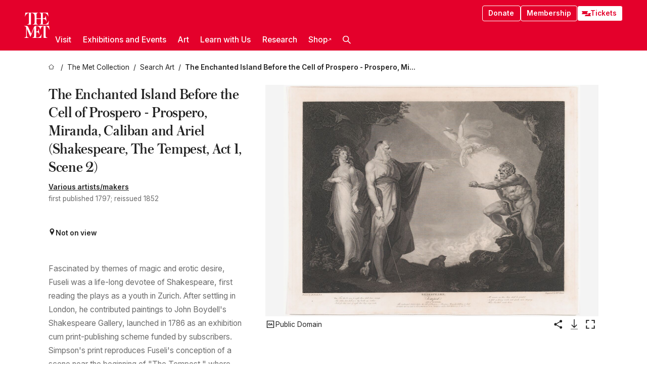

--- FILE ---
content_type: text/html; charset=utf-8
request_url: https://www.metmuseum.org/art/collection/search/365591
body_size: 38597
content:
<!DOCTYPE html><html lang="en" class="
				__variable_e798ec
				__variable_bfed6e
				__variable_968aec
				__variable_b1e441
				__variable_20add0
				__variable_2ad7ef" data-sentry-component="LocaleLayout" data-sentry-source-file="layout.tsx"><head><meta charSet="utf-8"/><meta name="viewport" content="width=device-width, initial-scale=1"/><link rel="preload" href="/_next/static/media/78dbaeca31577a23-s.p.woff2" as="font" crossorigin="" type="font/woff2"/><link rel="preload" href="/_next/static/media/84a4b0cac32cffbe-s.p.woff2" as="font" crossorigin="" type="font/woff2"/><link rel="preload" href="/_next/static/media/c4b700dcb2187787-s.p.woff2" as="font" crossorigin="" type="font/woff2"/><link rel="preload" href="/_next/static/media/e4af272ccee01ff0-s.p.woff2" as="font" crossorigin="" type="font/woff2"/><link rel="preload" as="image" href="https://collectionapi.metmuseum.org/api/collection/v1/iiif/365591/1571307/main-image" fetchPriority="high"/><link rel="stylesheet" href="/_next/static/css/0b9f38a70bdddf23.css" data-precedence="next"/><link rel="stylesheet" href="/_next/static/css/7fd550e1e6b57b10.css" data-precedence="next"/><link rel="stylesheet" href="/_next/static/css/36d7a2405d6a2a7a.css" data-precedence="next"/><link rel="stylesheet" href="/_next/static/css/48ccd572681770ef.css" data-precedence="next"/><link rel="stylesheet" href="/_next/static/css/e27237f6798e7e2b.css" data-precedence="next"/><link rel="stylesheet" href="/_next/static/css/5ef4417e8033aecb.css" data-precedence="next"/><link rel="stylesheet" href="/_next/static/css/99503d5e46e39253.css" data-precedence="next"/><link rel="stylesheet" href="/_next/static/css/9c7fa0b0c3e24e16.css" data-precedence="next"/><link rel="stylesheet" href="/_next/static/css/edec8de73eaa5209.css" data-precedence="next"/><link rel="stylesheet" href="/_next/static/css/48221cf303c9b543.css" data-precedence="next"/><link rel="stylesheet" href="/_next/static/css/1b7ac11f576f87f1.css" data-precedence="next"/><link rel="preload" as="script" fetchPriority="low" href="/_next/static/chunks/webpack-6366d10ff3d907ec.js"/><script src="/_next/static/chunks/3c207711-b18fb694c51ab862.js" async=""></script><script src="/_next/static/chunks/6916-6e66496c5f418c80.js" async=""></script><script src="/_next/static/chunks/main-app-fe7ec39fc1058eb1.js" async=""></script><script src="/_next/static/chunks/5520-f559b9204dddf9aa.js" async=""></script><script src="/_next/static/chunks/3096-5dff2a2771feed56.js" async=""></script><script src="/_next/static/chunks/5011-40e4e20f61fb33e9.js" async=""></script><script src="/_next/static/chunks/7705-e02db262df13926d.js" async=""></script><script src="/_next/static/chunks/app/%5Blocale%5D/(navigation)/layout-f1390006498e5d17.js" async=""></script><script src="/_next/static/chunks/app/%5Blocale%5D/(navigation)/error-98b49a3a0775953b.js" async=""></script><script src="/_next/static/chunks/5557-3fa0d7504b11bac2.js" async=""></script><script src="/_next/static/chunks/6386-6f01ad75a0adad26.js" async=""></script><script src="/_next/static/chunks/1545-4c211248457bce57.js" async=""></script><script src="/_next/static/chunks/7391-05d94d83913e9a8c.js" async=""></script><script src="/_next/static/chunks/5866-5dc60a299bd25ef5.js" async=""></script><script src="/_next/static/chunks/945-a228ca5a3fc96787.js" async=""></script><script src="/_next/static/chunks/2585-7ced8e86aa8cd3de.js" async=""></script><script src="/_next/static/chunks/8321-ae52e8920011a0c3.js" async=""></script><script src="/_next/static/chunks/9416-1cf08484d0621370.js" async=""></script><script src="/_next/static/chunks/63-b6103ad915446b47.js" async=""></script><script src="/_next/static/chunks/8251-75e6823f4241ba8b.js" async=""></script><script src="/_next/static/chunks/5139-12d17c14a1ec25fd.js" async=""></script><script src="/_next/static/chunks/5248-342c02892b3cc4c5.js" async=""></script><script src="/_next/static/chunks/8997-04c5068e4c18fb1e.js" async=""></script><script src="/_next/static/chunks/1962-e9a31d07b62ae48a.js" async=""></script><script src="/_next/static/chunks/app/%5Blocale%5D/(navigation)/art/collection/search/%5BobjectID%5D/page-a2b9213a50efd8a6.js" async=""></script><script src="/_next/static/chunks/app/global-error-8a16f75bb478133f.js" async=""></script><script src="/_next/static/chunks/app/%5Blocale%5D/layout-bedf633cb5e6dc6a.js" async=""></script><script src="/_next/static/chunks/app/%5Blocale%5D/error-713d544c9230988f.js" async=""></script><meta name="next-size-adjust" content=""/><title>Peter Simon - The Enchanted Island Before the Cell of Prospero - Prospero, Miranda, Caliban and Ariel (Shakespeare, The Tempest, Act 1, Scene 2) - The Metropolitan Museum of Art</title><meta name="description" content="Inscription: in plate lower left: &quot;Painted by Henry Fuseli R.A.&quot;; lower right: &quot;Engraved by I. P. Simon&quot;in plate below image: &quot;Shakespeare / Tempest / Act I. Scene II. / The inchanted Island: before the Cell of Proserpo"/><link rel="manifest" href="/manifest.webmanifest"/><meta property="og:title" content="Peter Simon - The Enchanted Island Before the Cell of Prospero - Prospero, Miranda, Caliban and Ariel (Shakespeare, The Tempest, Act 1, Scene 2) - The Metropolitan Museum of Art"/><meta property="og:description" content="Inscription: in plate lower left: &quot;Painted by Henry Fuseli R.A.&quot;; lower right: &quot;Engraved by I. P. Simon&quot;in plate below image: &quot;Shakespeare / Tempest / Act I. Scene II. / The inchanted Island: before the Cell of Proserpo"/><meta property="og:image" content="https://collectionapi.metmuseum.org/api/collection/v1/iiif/365591/1571307/main-image"/><meta name="twitter:card" content="summary_large_image"/><meta name="twitter:title" content="Peter Simon - The Enchanted Island Before the Cell of Prospero - Prospero, Miranda, Caliban and Ariel (Shakespeare, The Tempest, Act 1, Scene 2) - The Metropolitan Museum of Art"/><meta name="twitter:description" content="Inscription: in plate lower left: &quot;Painted by Henry Fuseli R.A.&quot;; lower right: &quot;Engraved by I. P. Simon&quot;in plate below image: &quot;Shakespeare / Tempest / Act I. Scene II. / The inchanted Island: before the Cell of Proserpo"/><meta name="twitter:image" content="https://collectionapi.metmuseum.org/api/collection/v1/iiif/365591/1571307/main-image"/><link rel="icon" href="/icon?444dbfbfa010ce64" type="image/png" sizes="256x256"/><link rel="apple-touch-icon" href="/apple-icon?caf747e317587ad6" type="image/png"/><script src="/_next/static/chunks/polyfills-42372ed130431b0a.js" noModule=""></script></head><body><div hidden=""><!--$--><!--/$--></div><button class="skip-to-main-content_skipToMainContent__tnLhe button secondary" id="skip-to-main-content-button" data-sentry-component="SkipToMainContent" data-sentry-source-file="index.jsx">Skip to main content</button><header class="global-navigation_header__IRRw8" data-lock-page="false"><div class="global-navigation_headerWrapper__HdeNn"><a title="Homepage" class="global-navigation_logoLink__XBBeM" data-sentry-element="Link" data-sentry-source-file="index.tsx" href="/"><svg xmlns="http://www.w3.org/2000/svg" width="1em" height="1em" viewBox="0 0 40 40" data-sentry-element="MetLogo" data-sentry-source-file="index.tsx"><path fill="currentColor" d="M39.74 27.009a11.6 11.6 0 0 0-.88-1.861 10 10 0 0 0-1.33-1.824 7.6 7.6 0 0 0-1.72-1.387 4 4 0 0 0-2.04-.55v15.4A3 3 0 0 0 34 38a2.65 2.65 0 0 0 .64.883 2.8 2.8 0 0 0 .95.55 3.5 3.5 0 0 0 1.17.19V40h-6.13V21.577a4.9 4.9 0 0 0-2.08.4 4.2 4.2 0 0 0-1.47 1.111 5.3 5.3 0 0 0-.94 1.709 11.5 11.5 0 0 0-.54 2.213h-.26a11.5 11.5 0 0 0-.54-2.194 5.5 5.5 0 0 0-.97-1.718 4.3 4.3 0 0 0-1.54-1.121 5.6 5.6 0 0 0-2.21-.4h-1.36V30h1.24a4 4 0 0 0 .57-.133 2.83 2.83 0 0 0 1.22-.788 3.2 3.2 0 0 0 .68-1.339 7.6 7.6 0 0 0 .21-1.909h.29L24 34.947h-.29a5.83 5.83 0 0 0-1.62-3.228A3.8 3.8 0 0 0 20.84 31h-2.12v8.43h2.19a5.15 5.15 0 0 0 2.17-.456 6.5 6.5 0 0 0 1.79-1.216 8 8 0 0 0 1.39-1.737 10.2 10.2 0 0 0 .96-2.023h.26l-.77 6H12.57v-.38a3.5 3.5 0 0 0 1.17-.19 2.8 2.8 0 0 0 .95-.55 2.5 2.5 0 0 0 .63-.893 2.1 2.1 0 0 0 .18-.987V24.5L10 38h-.5L4 25.593V36.5a4.7 4.7 0 0 0 .37 1.487 2.6 2.6 0 0 0 .64.893 2.7 2.7 0 0 0 .95.55 3.5 3.5 0 0 0 1.16.19V40H0v-.38a3.6 3.6 0 0 0 1.17-.19 2.7 2.7 0 0 0 .94-.55 2.5 2.5 0 0 0 .64-.893 3.05 3.05 0 0 0 .23-1.2V23.362A3.1 3.1 0 0 0 0 21.387v-.379h3.07a4.6 4.6 0 0 1 1.94.37 2.69 2.69 0 0 1 1.28 1.472L11 33.5l4.5-11a2.05 2.05 0 0 1 1.17-1.113 4 4 0 0 1 1.7-.379h20.94l.69 6h-.26Zm-15.93-8.017v-.38a2.17 2.17 0 0 0 2.49-2.525V10h-6.82v6.087a2.17 2.17 0 0 0 2.49 2.525v.38h-8.63v-.38a3.5 3.5 0 0 0 1.17-.189 2.8 2.8 0 0 0 .95-.551 2.6 2.6 0 0 0 .64-.892 3.05 3.05 0 0 0 .23-1.2V5.7a6.8 6.8 0 0 0-.41-2.5 4.04 4.04 0 0 0-1.15-1.644 4.6 4.6 0 0 0-1.8-.9 9.2 9.2 0 0 0-2.34-.275v18.612H4.49v-.38a3.5 3.5 0 0 0 1.17-.189 2.8 2.8 0 0 0 .95-.551 2.6 2.6 0 0 0 .64-.883 3 3 0 0 0 .23-1.206V.384a3.94 3.94 0 0 0-1.98.56 8.3 8.3 0 0 0-1.82 1.4 12 12 0 0 0-1.47 1.814 8.7 8.7 0 0 0-.94 1.851h-.26l.77-6h20.19v.38a2.217 2.217 0 0 0-2.49 2.526V9h6.82V2.906A2.22 2.22 0 0 0 23.81.38V0h13.67l.77 6h-.26a10.3 10.3 0 0 0-.96-2.022 8 8 0 0 0-1.39-1.738 6.4 6.4 0 0 0-1.8-1.215 5.15 5.15 0 0 0-2.17-.456h-2.21V9h1.32a3.84 3.84 0 0 0 1.98-.861 4.34 4.34 0 0 0 1.03-3.315h.29l1.18 9.117h-.29a5.9 5.9 0 0 0-.72-1.89A4.64 4.64 0 0 0 31.64 10h-2.18v8.423h2.95a5.15 5.15 0 0 0 2.17-.456 6.7 6.7 0 0 0 1.8-1.216 8.3 8.3 0 0 0 1.39-1.737 11.5 11.5 0 0 0 .96-2.023h.26l-.78 6h-14.4Z"></path></svg></a><div class="global-navigation_smallControls__VohT6"><a class="global-navigation_navButton__BU8Aa global-navigation_ticketLink__9VeAY" data-sentry-element="Link" data-sentry-component="TicketLink" data-sentry-source-file="index.tsx" href="https://engage.metmuseum.org/admission/?promocode=59559"><div class="global-navigation_tickets__H0byM"><svg xmlns="http://www.w3.org/2000/svg" width="1em" height="1em" fill="none" viewBox="0 0 14 8" class="global-navigation_ticket__qAYYN global-navigation_ticket1__P_Vov" data-sentry-element="TicketIcon" data-sentry-source-file="index.tsx"><mask id="ticket2_svg__a" width="15" height="9" x="-0.5" y="-0.5" fill="#000" maskUnits="userSpaceOnUse"><path fill="#fff" d="M-.5-.5h15v9h-15z"></path><path d="M13.5 2.5a1.5 1.5 0 0 0 0 3v2H.5v-2a1.5 1.5 0 1 0 0-3v-2h13z"></path></mask><path fill="currentColor" d="M13.5 2.5a1.5 1.5 0 0 0 0 3v2H.5v-2a1.5 1.5 0 1 0 0-3v-2h13z"></path><path fill="#fff" d="M13.5 2.5V3h.5v-.5zm0 3h.5V5h-.5zm0 2V8h.5v-.5zm-13 0H0V8h.5zm0-2V5H0v.5zm0-3H0V3h.5zm0-2V0H0v.5zm13 0h.5V0h-.5zm0 2V2a2 2 0 0 0-2 2h1a1 1 0 0 1 1-1zM12 4h-.5a2 2 0 0 0 2 2V5a1 1 0 0 1-1-1zm1.5 1.5H13v2h1v-2zm0 2V7H.5v1h13zm-13 0H1v-2H0v2zm0-2V6a2 2 0 0 0 2-2h-1a1 1 0 0 1-1 1zM2 4h.5a2 2 0 0 0-2-2v1a1 1 0 0 1 1 1zM.5 2.5H1v-2H0v2zm0-2V1h13V0H.5zm13 0H13v2h1v-2z" mask="url(#ticket2_svg__a)"></path></svg><svg xmlns="http://www.w3.org/2000/svg" width="1em" height="1em" fill="none" viewBox="0 0 14 8" class="global-navigation_ticket__qAYYN global-navigation_ticket2__IS2iJ" data-sentry-element="TicketIcon" data-sentry-source-file="index.tsx"><mask id="ticket2_svg__a" width="15" height="9" x="-0.5" y="-0.5" fill="#000" maskUnits="userSpaceOnUse"><path fill="#fff" d="M-.5-.5h15v9h-15z"></path><path d="M13.5 2.5a1.5 1.5 0 0 0 0 3v2H.5v-2a1.5 1.5 0 1 0 0-3v-2h13z"></path></mask><path fill="currentColor" d="M13.5 2.5a1.5 1.5 0 0 0 0 3v2H.5v-2a1.5 1.5 0 1 0 0-3v-2h13z"></path><path fill="#fff" d="M13.5 2.5V3h.5v-.5zm0 3h.5V5h-.5zm0 2V8h.5v-.5zm-13 0H0V8h.5zm0-2V5H0v.5zm0-3H0V3h.5zm0-2V0H0v.5zm13 0h.5V0h-.5zm0 2V2a2 2 0 0 0-2 2h1a1 1 0 0 1 1-1zM12 4h-.5a2 2 0 0 0 2 2V5a1 1 0 0 1-1-1zm1.5 1.5H13v2h1v-2zm0 2V7H.5v1h13zm-13 0H1v-2H0v2zm0-2V6a2 2 0 0 0 2-2h-1a1 1 0 0 1-1 1zM2 4h.5a2 2 0 0 0-2-2v1a1 1 0 0 1 1 1zM.5 2.5H1v-2H0v2zm0-2V1h13V0H.5zm13 0H13v2h1v-2z" mask="url(#ticket2_svg__a)"></path></svg></div>Tickets</a><button title="Search Button" role="button"><svg xmlns="http://www.w3.org/2000/svg" width="1em" height="1em" viewBox="0 0 16 16" class="global-navigation_icon__c_VgD" style="transform:rotate(270deg)" data-sentry-element="SearchIcon" data-sentry-source-file="index.tsx"><path fill="currentColor" d="M9.8 12.393a6.14 6.14 0 0 1-3.78-1.319L1.09 16 0 14.905l4.93-4.928a6.1 6.1 0 0 1-1.32-3.781 6.2 6.2 0 1 1 6.19 6.197m0-10.844a4.648 4.648 0 1 0 4.65 4.648A4.646 4.646 0 0 0 9.8 1.549"></path></svg></button><button role="button" title="Toggle Menu"><svg xmlns="http://www.w3.org/2000/svg" width="1em" height="1em" viewBox="0 0 20 20" class="global-navigation_icon__c_VgD global-navigation_navIcon__ddrLp"><path fill="currentColor" d="M0 20v-2h20v2zM0 9h20v2H0zm0-9h20v2H0z"></path></svg></button></div></div><div class="global-navigation_links__vbg_A "><div class="global-navigation_topLinks__E7EOx"><a class="global-navigation_navButton__BU8Aa" data-sentry-element="Link" data-sentry-source-file="index.tsx" href="https://engage.metmuseum.org/donate?promocode=60313">Donate</a><a class="global-navigation_navButton__BU8Aa" data-sentry-element="Link" data-sentry-component="MembershipLink" data-sentry-source-file="index.tsx" href="https://engage.metmuseum.org/members/membership/?promocode=60317">Membership</a><a class="global-navigation_navButton__BU8Aa global-navigation_ticketLink__9VeAY" data-sentry-element="Link" data-sentry-component="TicketLink" data-sentry-source-file="index.tsx" href="https://engage.metmuseum.org/admission/?promocode=59559"><div class="global-navigation_tickets__H0byM"><svg xmlns="http://www.w3.org/2000/svg" width="1em" height="1em" fill="none" viewBox="0 0 14 8" class="global-navigation_ticket__qAYYN global-navigation_ticket1__P_Vov" data-sentry-element="TicketIcon" data-sentry-source-file="index.tsx"><mask id="ticket2_svg__a" width="15" height="9" x="-0.5" y="-0.5" fill="#000" maskUnits="userSpaceOnUse"><path fill="#fff" d="M-.5-.5h15v9h-15z"></path><path d="M13.5 2.5a1.5 1.5 0 0 0 0 3v2H.5v-2a1.5 1.5 0 1 0 0-3v-2h13z"></path></mask><path fill="currentColor" d="M13.5 2.5a1.5 1.5 0 0 0 0 3v2H.5v-2a1.5 1.5 0 1 0 0-3v-2h13z"></path><path fill="#fff" d="M13.5 2.5V3h.5v-.5zm0 3h.5V5h-.5zm0 2V8h.5v-.5zm-13 0H0V8h.5zm0-2V5H0v.5zm0-3H0V3h.5zm0-2V0H0v.5zm13 0h.5V0h-.5zm0 2V2a2 2 0 0 0-2 2h1a1 1 0 0 1 1-1zM12 4h-.5a2 2 0 0 0 2 2V5a1 1 0 0 1-1-1zm1.5 1.5H13v2h1v-2zm0 2V7H.5v1h13zm-13 0H1v-2H0v2zm0-2V6a2 2 0 0 0 2-2h-1a1 1 0 0 1-1 1zM2 4h.5a2 2 0 0 0-2-2v1a1 1 0 0 1 1 1zM.5 2.5H1v-2H0v2zm0-2V1h13V0H.5zm13 0H13v2h1v-2z" mask="url(#ticket2_svg__a)"></path></svg><svg xmlns="http://www.w3.org/2000/svg" width="1em" height="1em" fill="none" viewBox="0 0 14 8" class="global-navigation_ticket__qAYYN global-navigation_ticket2__IS2iJ" data-sentry-element="TicketIcon" data-sentry-source-file="index.tsx"><mask id="ticket2_svg__a" width="15" height="9" x="-0.5" y="-0.5" fill="#000" maskUnits="userSpaceOnUse"><path fill="#fff" d="M-.5-.5h15v9h-15z"></path><path d="M13.5 2.5a1.5 1.5 0 0 0 0 3v2H.5v-2a1.5 1.5 0 1 0 0-3v-2h13z"></path></mask><path fill="currentColor" d="M13.5 2.5a1.5 1.5 0 0 0 0 3v2H.5v-2a1.5 1.5 0 1 0 0-3v-2h13z"></path><path fill="#fff" d="M13.5 2.5V3h.5v-.5zm0 3h.5V5h-.5zm0 2V8h.5v-.5zm-13 0H0V8h.5zm0-2V5H0v.5zm0-3H0V3h.5zm0-2V0H0v.5zm13 0h.5V0h-.5zm0 2V2a2 2 0 0 0-2 2h1a1 1 0 0 1 1-1zM12 4h-.5a2 2 0 0 0 2 2V5a1 1 0 0 1-1-1zm1.5 1.5H13v2h1v-2zm0 2V7H.5v1h13zm-13 0H1v-2H0v2zm0-2V6a2 2 0 0 0 2-2h-1a1 1 0 0 1-1 1zM2 4h.5a2 2 0 0 0-2-2v1a1 1 0 0 1 1 1zM.5 2.5H1v-2H0v2zm0-2V1h13V0H.5zm13 0H13v2h1v-2z" mask="url(#ticket2_svg__a)"></path></svg></div>Tickets</a></div><nav class="global-navigation_navLinks__fTjsN"><ul class="global-navigation_topLevelLinks__dM0fN"><li class="nav-item_navItem__tZNvf " data-nav-item="true" data-open="false"><button class="nav-item_innerText__pWlnO" data-nav-id="Visit">Visit<span class="nav-item_icon__evAIq"><svg xmlns="http://www.w3.org/2000/svg" width="1em" height="1em" fill="none" viewBox="0 0 48 48"><path fill="currentColor" d="m39.23 13.132 2.913 2.802-18.011 18.923-18-18.92 2.866-2.77 15.134 16.162z"></path></svg></span></button></li><li class="nav-item_navItem__tZNvf " data-nav-item="true" data-open="false"><button class="nav-item_innerText__pWlnO" data-nav-id="Exhibitions and Events">Exhibitions and Events<span class="nav-item_icon__evAIq"><svg xmlns="http://www.w3.org/2000/svg" width="1em" height="1em" fill="none" viewBox="0 0 48 48"><path fill="currentColor" d="m39.23 13.132 2.913 2.802-18.011 18.923-18-18.92 2.866-2.77 15.134 16.162z"></path></svg></span></button></li><li class="nav-item_navItem__tZNvf " data-nav-item="true" data-open="false"><button class="nav-item_innerText__pWlnO" data-nav-id="Art">Art<span class="nav-item_icon__evAIq"><svg xmlns="http://www.w3.org/2000/svg" width="1em" height="1em" fill="none" viewBox="0 0 48 48"><path fill="currentColor" d="m39.23 13.132 2.913 2.802-18.011 18.923-18-18.92 2.866-2.77 15.134 16.162z"></path></svg></span></button></li><li class="nav-item_navItem__tZNvf " data-nav-item="true" data-open="false"><button class="nav-item_innerText__pWlnO" data-nav-id="Learn with Us">Learn with Us<span class="nav-item_icon__evAIq"><svg xmlns="http://www.w3.org/2000/svg" width="1em" height="1em" fill="none" viewBox="0 0 48 48"><path fill="currentColor" d="m39.23 13.132 2.913 2.802-18.011 18.923-18-18.92 2.866-2.77 15.134 16.162z"></path></svg></span></button></li><li class="nav-item_navItem__tZNvf " data-nav-item="true" data-open="false"><button class="nav-item_innerText__pWlnO" data-nav-id="Research">Research<span class="nav-item_icon__evAIq"><svg xmlns="http://www.w3.org/2000/svg" width="1em" height="1em" fill="none" viewBox="0 0 48 48"><path fill="currentColor" d="m39.23 13.132 2.913 2.802-18.011 18.923-18-18.92 2.866-2.77 15.134 16.162z"></path></svg></span></button></li><li class="nav-item_navItem__tZNvf undefined"><a target="_blank" rel="noopener noreferrer" class="nav-item_innerText__pWlnO" data-nav-id="Shop" href="https://store.metmuseum.org/?utm_source=mainmuseum&amp;utm_medium=metmuseum.org&amp;utm_campaign=topnav-static">Shop<svg xmlns="http://www.w3.org/2000/svg" width="1em" height="1em" fill="none" viewBox="0 0 48 48" class="nav-item_externalIcon__JI1JB"><path fill="currentColor" fill-rule="evenodd" d="M41.993 9.717v20.96h-5.287V15.661L9.744 41.5 6 37.912l26.962-25.838H17.293V7h24.7c.01 0 .007.958.003 1.761l-.002.603a2.4 2.4 0 0 1 0 .353" clip-rule="evenodd"></path></svg></a></li><li class="global-navigation_searchItem__hFDIS" data-sentry-component="SearchItem" data-sentry-source-file="index.tsx"><button class="global-navigation_searchButton__nC3QK" role="button" title="Open the search box"><svg xmlns="http://www.w3.org/2000/svg" width="1em" height="1em" viewBox="0 0 16 16" class="icon" style="transform:rotate(270deg)" data-sentry-element="SearchIcon" data-sentry-source-file="index.tsx"><path fill="currentColor" d="M9.8 12.393a6.14 6.14 0 0 1-3.78-1.319L1.09 16 0 14.905l4.93-4.928a6.1 6.1 0 0 1-1.32-3.781 6.2 6.2 0 1 1 6.19 6.197m0-10.844a4.648 4.648 0 1 0 4.65 4.648A4.646 4.646 0 0 0 9.8 1.549"></path></svg></button></li></ul><div class="global-navigation_mobileOnly__QK25I"><a class="global-navigation_navButton__BU8Aa global-navigation_ticketLink__9VeAY" data-sentry-element="Link" data-sentry-component="TicketLink" data-sentry-source-file="index.tsx" href="https://engage.metmuseum.org/admission/?promocode=59559"><div class="global-navigation_tickets__H0byM"><svg xmlns="http://www.w3.org/2000/svg" width="1em" height="1em" fill="none" viewBox="0 0 14 8" class="global-navigation_ticket__qAYYN global-navigation_ticket1__P_Vov" data-sentry-element="TicketIcon" data-sentry-source-file="index.tsx"><mask id="ticket2_svg__a" width="15" height="9" x="-0.5" y="-0.5" fill="#000" maskUnits="userSpaceOnUse"><path fill="#fff" d="M-.5-.5h15v9h-15z"></path><path d="M13.5 2.5a1.5 1.5 0 0 0 0 3v2H.5v-2a1.5 1.5 0 1 0 0-3v-2h13z"></path></mask><path fill="currentColor" d="M13.5 2.5a1.5 1.5 0 0 0 0 3v2H.5v-2a1.5 1.5 0 1 0 0-3v-2h13z"></path><path fill="#fff" d="M13.5 2.5V3h.5v-.5zm0 3h.5V5h-.5zm0 2V8h.5v-.5zm-13 0H0V8h.5zm0-2V5H0v.5zm0-3H0V3h.5zm0-2V0H0v.5zm13 0h.5V0h-.5zm0 2V2a2 2 0 0 0-2 2h1a1 1 0 0 1 1-1zM12 4h-.5a2 2 0 0 0 2 2V5a1 1 0 0 1-1-1zm1.5 1.5H13v2h1v-2zm0 2V7H.5v1h13zm-13 0H1v-2H0v2zm0-2V6a2 2 0 0 0 2-2h-1a1 1 0 0 1-1 1zM2 4h.5a2 2 0 0 0-2-2v1a1 1 0 0 1 1 1zM.5 2.5H1v-2H0v2zm0-2V1h13V0H.5zm13 0H13v2h1v-2z" mask="url(#ticket2_svg__a)"></path></svg><svg xmlns="http://www.w3.org/2000/svg" width="1em" height="1em" fill="none" viewBox="0 0 14 8" class="global-navigation_ticket__qAYYN global-navigation_ticket2__IS2iJ" data-sentry-element="TicketIcon" data-sentry-source-file="index.tsx"><mask id="ticket2_svg__a" width="15" height="9" x="-0.5" y="-0.5" fill="#000" maskUnits="userSpaceOnUse"><path fill="#fff" d="M-.5-.5h15v9h-15z"></path><path d="M13.5 2.5a1.5 1.5 0 0 0 0 3v2H.5v-2a1.5 1.5 0 1 0 0-3v-2h13z"></path></mask><path fill="currentColor" d="M13.5 2.5a1.5 1.5 0 0 0 0 3v2H.5v-2a1.5 1.5 0 1 0 0-3v-2h13z"></path><path fill="#fff" d="M13.5 2.5V3h.5v-.5zm0 3h.5V5h-.5zm0 2V8h.5v-.5zm-13 0H0V8h.5zm0-2V5H0v.5zm0-3H0V3h.5zm0-2V0H0v.5zm13 0h.5V0h-.5zm0 2V2a2 2 0 0 0-2 2h1a1 1 0 0 1 1-1zM12 4h-.5a2 2 0 0 0 2 2V5a1 1 0 0 1-1-1zm1.5 1.5H13v2h1v-2zm0 2V7H.5v1h13zm-13 0H1v-2H0v2zm0-2V6a2 2 0 0 0 2-2h-1a1 1 0 0 1-1 1zM2 4h.5a2 2 0 0 0-2-2v1a1 1 0 0 1 1 1zM.5 2.5H1v-2H0v2zm0-2V1h13V0H.5zm13 0H13v2h1v-2z" mask="url(#ticket2_svg__a)"></path></svg></div>Tickets</a><a class="global-navigation_navButton__BU8Aa" data-sentry-element="Link" data-sentry-component="MembershipLink" data-sentry-source-file="index.tsx" href="https://engage.metmuseum.org/members/membership/?promocode=60317">Membership</a></div></nav></div></header><main data-sentry-component="CollectionObjectDetailPage" data-sentry-source-file="page.tsx"><script type="application/json" id="analytics">{"objectID":365591,"hasImages":true,"hasOASCImage":true,"hasAudio":false,"hasEssays":false,"hasArticles":false,"hasPublications":false}</script><div style="display:flex;flex-direction:row;flex-wrap:nowrap;gap:var(--spacing-xxs);justify-content:space-between;align-items:center" data-sentry-element="Element" data-sentry-source-file="index.jsx" data-sentry-component="FlexContainer"><nav class="breadcrumbs_breadcrumbs__p9HFN" aria-label="breadcrumbs" data-sentry-component="Breadcrumbs" data-sentry-source-file="index.tsx"><span class="breadcrumbs_linkWrapper__xepu_"><a aria-label="home" class="breadcrumbs_link__AxWe_" data-sentry-element="Link" data-sentry-source-file="index.tsx" href="/"><svg xmlns="http://www.w3.org/2000/svg" width="1em" height="1em" fill="none" viewBox="0 0 12 12" class="breadcrumbs_svg__HHQCV" data-sentry-element="HomeIcon" data-sentry-source-file="index.tsx"><path stroke="currentColor" d="M6.154.89a.235.235 0 0 0-.307 0L.754 5.25c-.173.147-.071.435.153.435h1.256v4.68c0 .136.107.246.24.246h7.194c.133 0 .24-.11.24-.246v-4.68h1.256c.224 0 .326-.288.154-.435z"></path></svg></a></span><span class="breadcrumbs_linkWrapper__xepu_"><a title="The Met Collection" aria-label="The Met Collection" class="breadcrumbs_link__AxWe_" href="/art/collection"><span data-sentry-element="Markdown" data-sentry-component="MarkdownParser" data-sentry-source-file="index.jsx">The Met Collection</span></a></span><span class="breadcrumbs_linkWrapper__xepu_"><a title="Search Art" aria-label="Search Art" class="breadcrumbs_link__AxWe_" href="/art/collection/search"><span data-sentry-element="Markdown" data-sentry-component="MarkdownParser" data-sentry-source-file="index.jsx">Search Art</span></a></span><span class="breadcrumbs_lastItem__awDMN"><span class="breadcrumbs_truncatedSegment__Z3us6" title="The Enchanted Island Before the Cell of Prospero - Prospero, Miranda, Caliban and Ariel (Shakespeare, The Tempest, Act 1, Scene 2)"><span data-sentry-element="Markdown" data-sentry-component="MarkdownParser" data-sentry-source-file="index.jsx">The Enchanted Island Before the Cell of Prospero - Prospero, Miranda, Caliban and Ariel (Shakespeare, The Tempest, Act 1, Scene 2)</span></span></span></nav></div><section><section class="object-page-top_wrapper__tqyHQ" data-sentry-component="ObjectPageTop" data-sentry-source-file="index.tsx"><main class="object-page-top_main__VSO7i"><section class="object-overview_objectOverview__O4zWQ" data-sentry-component="ObjectOverview" data-sentry-source-file="index.tsx"><h1 class="object-overview_small__wxifO object-overview_title__f2ysJ"><div data-sentry-element="SafeHtml" data-sentry-source-file="index.tsx">The Enchanted Island Before the Cell of Prospero - Prospero, Miranda, Caliban and Ariel (Shakespeare, The Tempest, Act 1, Scene 2)</div></h1><div class="object-overview_metaWrapper__3yPhf"><div><a href="#artwork-details">Various artists/makers</a></div><div>first published 1797; reissued 1852</div><div class="object-overview_onViewWrapper__uMujk"><svg xmlns="http://www.w3.org/2000/svg" width="1em" height="1em" fill="none" viewBox="0 0 16 25" data-sentry-element="LocationIcon" data-sentry-source-file="index.tsx"><path fill="currentColor" fill-rule="evenodd" d="M7.765 11.822c-2.254 0-4.08-1.81-4.08-4.042s1.826-4.042 4.08-4.042 4.08 1.81 4.08 4.042c0 2.233-1.827 4.042-4.08 4.042M7.55.242C2.5.242-2.285 6.078 1.18 12.4c5.562 10.154 6.574 11.842 6.574 11.842s4.712-8.106 6.658-11.858C17.732 5.99 13.124.242 7.55.242" clip-rule="evenodd"></path></svg><span>Not on view<!-- --> <a class="object-overview_onViewLink__hnR41" data-sentry-element="Link" data-sentry-source-file="index.tsx" href=""></a></span></div></div><div class="holding-type-badges_badges__r5YiA  " data-sentry-component="HoldingTypeBadges" data-sentry-source-file="index.tsx"></div><div class="object-overview_label__mEVbw"><div data-sentry-component="ReadMoreWrapper" data-sentry-source-file="index.tsx"><div style="--max-wrapper-height:280px" class="
					read-more-wrapper_wrapper__qmIh8
					
					read-more-wrapper_hasOverFlow__JrJyo" data-testid="read-more-content"><div><div data-sentry-element="SafeHtml" data-sentry-source-file="index.tsx">Fascinated by themes of magic and erotic desire, Fuseli was a life-long devotee of Shakespeare, first reading the plays as a youth in Zurich. After settling in London, he contributed paintings to John Boydell's Shakespeare Gallery, launched in 1786 as an exhibition cum print-publishing scheme funded by subscribers. Simpson's print reproduces Fuseli's conception of a scene near the beginning of "The Tempest," where Prospero punishes Caliban for attempting to rape Miranda. Hovering overhead, the spirit Ariel prepares to do the magician's bidding, with a seaside grotto used to indicate the island setting. Emblematic creatures are placed strategically near each character–a moth above Miranda, sprites and a cat by Prospero, and shell-fish and evil-looking monkey next to Caliban.<br/>This impression comes from an 1852 American reissue spearheaded by Shearjashub Spooner, a New York dental surgeon, writer and art scholar who acquired Boydell's heavily worn plates and had them reworked. His New York edition was printed on thick cream paper with small numbers added in the lower left margin, this being number 6.</div></div></div></div></div></section></main><aside class="object-page-top_aside___Zzjr"><div class="image-viewer_wrapper__XTgZf" data-sentry-component="CollectionImageViewer" data-sentry-source-file="index.tsx"><section class="image-viewer_imageAndControls___8VQ9"><div class="image-viewer_imageAndRightsContainer__zEKsj"><figure itemType="http://schema.org/ImageObject" class="image-viewer_figure__qI5d7"><img fetchPriority="high" loading="eager" role="button" alt="The Enchanted Island Before the Cell of Prospero - Prospero, Miranda, Caliban and Ariel (Shakespeare, The Tempest, Act 1, Scene 2), Peter Simon (British, London ca. 1764–1813 Paris), Stipple engraving; fourth state of four" class="image-viewer_featuredImage__2hq6c image-viewer_isButton__PgPZ6" src="https://collectionapi.metmuseum.org/api/collection/v1/iiif/365591/1571307/main-image" itemProp="contentUrl" data-sentry-component="FeaturedImage" data-sentry-source-file="index.tsx"/></figure><div class="image-viewer_featuredImageMeta__xKPaT"><div class="image-viewer_featuredImageAccess__B8Gll"></div></div><div class="image-buttons_container__RIiKw" data-sentry-component="ImageButtons" data-sentry-source-file="index.tsx"><span class="image-buttons_oaWrapper__y1co5"><div data-sentry-component="ToolTip" data-sentry-source-file="index.tsx"><span class="tooltip_button__CFl3_"><button class="icon-button_button__FYqNC icon-button_small__m7iyV icon-button_lightMode__BNguL open-access-info_button__ccZog" type="button" data-sentry-element="IconButton" data-sentry-source-file="index.tsx" data-sentry-component="IconButton"><svg xmlns="http://www.w3.org/2000/svg" width="1em" height="1em" fill="none" viewBox="0 0 24 25"><path fill="currentColor" d="M9.284 15.115c-1.534 0-2.6-1.166-2.6-2.75 0-1.6 1.066-2.75 2.6-2.75 1.55 0 2.616 1.15 2.616 2.75 0 1.584-1.066 2.75-2.616 2.75m0-4.283c-.717 0-1.2.617-1.2 1.533 0 .917.483 1.534 1.2 1.534.716 0 1.216-.617 1.216-1.534 0-.933-.483-1.533-1.216-1.533M15.317 9.699l2.034 5.333h-1.417l-.383-1.033h-1.934l-.367 1.033h-1.383L13.9 9.699zm-1.283 3.15h1.1l-.55-1.5z"></path><path fill="currentColor" d="M19.333 5.067v14.666H4.667V5.067zM21 3.4H3v18h18z"></path></svg><span>Public Domain</span></button></span></div></span><div data-sentry-component="ToolTip" data-sentry-source-file="index.tsx"><span class="tooltip_button__CFl3_"><button class="icon-button_button__FYqNC icon-button_small__m7iyV icon-button_lightMode__BNguL" type="button" data-sentry-element="IconButton" data-sentry-source-file="index.tsx" data-sentry-component="IconButton"><svg xmlns="http://www.w3.org/2000/svg" width="1em" height="1em" fill="none" viewBox="0 0 24 25"><path fill="currentColor" fill-rule="evenodd" d="M20.5 6.025a2.625 2.625 0 0 1-4.508 1.83l-6.814 3.933a2.63 2.63 0 0 1-.04 1.376l6.75 3.897a2.625 2.625 0 1 1-.616 1.375l-6.964-4.02a2.625 2.625 0 1 1 .119-3.924l6.87-3.968a2.625 2.625 0 1 1 5.203-.5" clip-rule="evenodd"></path></svg><span class="screen-reader-only_text__226tQ" data-sentry-element="Element" data-sentry-component="ScreenReaderOnly" data-sentry-source-file="index.tsx">Share</span></button></span></div><button class="icon-button_button__FYqNC icon-button_small__m7iyV icon-button_lightMode__BNguL" type="button" data-sentry-component="IconButton" data-sentry-source-file="index.tsx"><svg xmlns="http://www.w3.org/2000/svg" width="1em" height="1em" fill="none" viewBox="0 0 48 48"><path fill="currentColor" d="M22.94 37.06a1.5 1.5 0 0 0 2.12 0l9.547-9.545a1.5 1.5 0 1 0-2.122-2.122L24 33.88l-8.485-8.486a1.5 1.5 0 1 0-2.122 2.122zM22.5 4v32h3V4z"></path><path stroke="currentColor" stroke-width="1.5" d="M10 42.5h28"></path></svg><span class="screen-reader-only_text__226tQ" data-sentry-element="Element" data-sentry-component="ScreenReaderOnly" data-sentry-source-file="index.tsx">Download Image</span></button><button class="icon-button_button__FYqNC icon-button_small__m7iyV icon-button_lightMode__BNguL" type="button" data-sentry-component="IconButton" data-sentry-source-file="index.tsx"><svg xmlns="http://www.w3.org/2000/svg" width="1em" height="1em" fill="none" viewBox="0 0 24 25"><path fill="currentcolor" fill-rule="evenodd" d="M4.895 5.295h4.737V3.4H3v6.632h1.895zM14.368 3.4v1.895h4.737v4.737H21V3.4zM9.632 19.506V21.4H3V14.77h1.895v4.737zm9.473 0h-4.737V21.4H21V14.77h-1.895z" clip-rule="evenodd"></path></svg><span class="screen-reader-only_text__226tQ" data-sentry-element="Element" data-sentry-component="ScreenReaderOnly" data-sentry-source-file="index.tsx">Enlarge Image</span></button></div></div></section></div></aside></section></section><section class="page-section_wrapper__mFtQK" data-sentry-element="PageSection" data-sentry-source-file="index.tsx" data-sentry-component="PageSection"><section class="obect-page-tab-wrapper_wrapper__jWmbM" id="artwork-details" data-sentry-component="ObjectPageTabWrapper" data-sentry-source-file="index.tsx"><h2 class="obect-page-tab-wrapper_title__jVz0C">Artwork Details</h2><div class="tab-drawer_wrapper__Go80z tab-drawer_vertical__kr6XW" data-sentry-component="TabDrawers" data-sentry-source-file="index.tsx"><div class="tabs_wrapper__xVpUT tabs_vertical__PtR7f" data-sentry-component="Tabs" data-sentry-source-file="index.jsx"><fieldset class="tabs_fieldset__NRtDM"><legend data-sentry-element="Element" data-sentry-source-file="index.tsx" class="screen-reader-only_text__226tQ" data-sentry-component="ScreenReaderOnly">Object Information</legend><div class="tabs_tab__shByP"><input type="radio" id="Overview-tab-id" class="tabs_input__mwg3g" name="object-tabs" checked="" value="Overview"/><label for="Overview-tab-id" class="tabs_label__YG6gQ tabs_small__4mOy2"><div class="tabs_tabText__tixoU">Overview</div></label></div><div class="tabs_tab__shByP"><input type="radio" id="Signatures, Inscriptions, and Markings-tab-id" class="tabs_input__mwg3g" name="object-tabs" value="Signatures, Inscriptions, and Markings"/><label for="Signatures, Inscriptions, and Markings-tab-id" class="tabs_label__YG6gQ tabs_small__4mOy2"><div class="tabs_tabText__tixoU">Signatures, Inscriptions, and Markings</div></label></div><div class="tabs_tab__shByP"><input type="radio" id="Provenance-tab-id" class="tabs_input__mwg3g" name="object-tabs" value="Provenance"/><label for="Provenance-tab-id" class="tabs_label__YG6gQ tabs_small__4mOy2"><div class="tabs_tabText__tixoU">Provenance</div></label></div><div class="tabs_tab__shByP"><input type="radio" id="Exhibition History-tab-id" class="tabs_input__mwg3g" name="object-tabs" value="Exhibition History"/><label for="Exhibition History-tab-id" class="tabs_label__YG6gQ tabs_small__4mOy2"><div class="tabs_tabText__tixoU">Exhibition History</div></label></div><div class="tabs_tab__shByP"><input type="radio" id="Catalogue Raisonné-tab-id" class="tabs_input__mwg3g" name="object-tabs" value="Catalogue Raisonné"/><label for="Catalogue Raisonné-tab-id" class="tabs_label__YG6gQ tabs_small__4mOy2"><div class="tabs_tabText__tixoU">Catalogue Raisonné</div></label></div><div class="tabs_tab__shByP"><input type="radio" id="References-tab-id" class="tabs_input__mwg3g" name="object-tabs" value="References"/><label for="References-tab-id" class="tabs_label__YG6gQ tabs_small__4mOy2"><div class="tabs_tabText__tixoU">References</div></label></div></fieldset></div><div class="tab-drawer_bodyWrapper__qg8iy tab-drawer_divider__uAZwv"><ul class="tombstone_tombstone__acUt4" data-sentry-component="Tombstone" data-sentry-source-file="index.tsx"><li><strong class="tombstone_label__MXGQv">Title:</strong><div>The Enchanted Island Before the Cell of Prospero - Prospero, Miranda, Caliban and Ariel (Shakespeare, The Tempest, Act 1, Scene 2)</div></li><li><strong class="tombstone_label__MXGQv">Series/Portfolio:</strong><div>The American edition of Boydell's Illustrations of the Dramatic Works of Shakespeare</div></li><li><strong class="tombstone_label__MXGQv">Engraver:</strong><div>Peter Simon (British, London ca. 1764–1813 Paris)<br /></div></li><li><strong class="tombstone_label__MXGQv">Artist:</strong><div>After Henry Fuseli (Swiss, Zürich 1741–1825 London)<br /></div></li><li><strong class="tombstone_label__MXGQv">Publisher:</strong><div>Originally published John &amp; Josiah Boydell (British, 1786–1804)<br /></div></li><li><strong class="tombstone_label__MXGQv">Publisher:</strong><div> Reissued by Shearjashub Spooner (American, Brandon, Vermont 1809–1859 Plainfield, New Jersey)<br /></div></li><li><strong class="tombstone_label__MXGQv">Subject:</strong><div>William Shakespeare (British, Stratford-upon-Avon 1564–1616 Stratford-upon-Avon)<br /></div></li><li><strong class="tombstone_label__MXGQv">Date:</strong><div>first published 1797; reissued 1852</div></li><li><strong class="tombstone_label__MXGQv">Medium:</strong><div>Stipple engraving; fourth state of four</div></li><li><strong class="tombstone_label__MXGQv">Dimensions:</strong><div>image: 16 7/8 x 23 1/16 in. (42.9 x 58.5 cm)<br/>sheet: 20 1/16 x 25 1/2 in. (51 x 64.7 cm)</div></li><li><strong class="tombstone_label__MXGQv">Classification:</strong><div>Prints</div></li><li><strong class="tombstone_label__MXGQv">Credit Line:</strong><div>Gertrude and Thomas Jefferson Mumford Collection, Gift of Dorothy Quick Mayer, 1942</div></li><li><strong class="tombstone_label__MXGQv">Object Number:</strong><div>42.119.525</div></li><li><strong class="tombstone_label__MXGQv">Curatorial Department:</strong> <a href="/departments/drawings-and-prints">Drawings and Prints</a></li></ul></div></div></section></section><section class="grey-background_container__UPe5z" data-sentry-component="GreyBackground" data-sentry-source-file="index.tsx"><section id="more-artwork" class="page-section_wrapper__mFtQK" data-sentry-component="PageSection" data-sentry-source-file="index.tsx"><div class="component-header_wrapper__kS6_W component-header_clampedWidth__0VK73" data-sentry-component="ComponentHeader" data-sentry-source-file="index.tsx"><div class="component-header_titleAndLinkWrapper__mDA0q"><div><h2 class="component-header_title__n0SA_"><span data-sentry-element="Markdown" data-sentry-component="MarkdownParser" data-sentry-source-file="index.jsx">More Artwork</span></h2></div></div><p class="component-header_description__yxN6Q"></p></div><div class="tab-drawer_wrapper__Go80z " data-sentry-component="TabDrawers" data-sentry-source-file="index.tsx"><div class="tabs_wrapper__xVpUT" data-sentry-component="Tabs" data-sentry-source-file="index.jsx"><fieldset class="tabs_fieldset__NRtDM"><legend data-sentry-element="Element" data-sentry-source-file="index.tsx" class="screen-reader-only_text__226tQ" data-sentry-component="ScreenReaderOnly">More Artwork</legend><div class="tabs_tab__shByP"><input type="radio" id="Related-tab-id" class="tabs_input__mwg3g" name="related-artworks" checked="" value="Related"/><label for="Related-tab-id" class="tabs_label__YG6gQ tabs_small__4mOy2"><div class="tabs_tabText__tixoU">Related</div></label></div><div class="tabs_tab__shByP"><input type="radio" id="By John &amp; Josiah Boydell-tab-id" class="tabs_input__mwg3g" name="related-artworks" value="By John &amp; Josiah Boydell"/><label for="By John &amp; Josiah Boydell-tab-id" class="tabs_label__YG6gQ tabs_small__4mOy2"><div class="tabs_tabText__tixoU">By John &amp; Josiah Boydell</div></label></div><div class="tabs_tab__shByP"><input type="radio" id="By Henry Fuseli-tab-id" class="tabs_input__mwg3g" name="related-artworks" value="By Henry Fuseli"/><label for="By Henry Fuseli-tab-id" class="tabs_label__YG6gQ tabs_small__4mOy2"><div class="tabs_tabText__tixoU">By Henry Fuseli</div></label></div><div class="tabs_tab__shByP"><input type="radio" id="By William Shakespeare-tab-id" class="tabs_input__mwg3g" name="related-artworks" value="By William Shakespeare"/><label for="By William Shakespeare-tab-id" class="tabs_label__YG6gQ tabs_small__4mOy2"><div class="tabs_tabText__tixoU">By William Shakespeare</div></label></div><div class="tabs_tab__shByP"><input type="radio" id="By Peter Simon-tab-id" class="tabs_input__mwg3g" name="related-artworks" value="By Peter Simon"/><label for="By Peter Simon-tab-id" class="tabs_label__YG6gQ tabs_small__4mOy2"><div class="tabs_tabText__tixoU">By Peter Simon</div></label></div><div class="tabs_tab__shByP"><input type="radio" id="By Shearjashub Spooner-tab-id" class="tabs_input__mwg3g" name="related-artworks" value="By Shearjashub Spooner"/><label for="By Shearjashub Spooner-tab-id" class="tabs_label__YG6gQ tabs_small__4mOy2"><div class="tabs_tabText__tixoU">By Shearjashub Spooner</div></label></div><div class="tabs_tab__shByP"><input type="radio" id="In the same medium-tab-id" class="tabs_input__mwg3g" name="related-artworks" value="In the same medium"/><label for="In the same medium-tab-id" class="tabs_label__YG6gQ tabs_small__4mOy2"><div class="tabs_tabText__tixoU">In the same medium</div></label></div></fieldset></div><div class="related-artwork_tabWrapper__2wCih "><div class="shelf_wrapper__ZzHm8" data-sentry-component="Shelf" data-sentry-source-file="index.tsx"><div class="shelf_accessibilityMessage__9rNf1"><div>A slider containing <!-- -->5<!-- --> items.<br/>Press the down key to skip to the last item.</div></div><div class="shelf_slider__c2o5b"><figure class="collection-object_collectionObject__Bs7VE collection-object" data-accession-number="53.600.1457" data-sentry-component="BaseCollectionObject" data-sentry-source-file="index.tsx"><div class="collection-object_imageWrapper__0Pool"><a class="redundant-link_redundantlink__b5TFR" aria-hidden="true" tabindex="-1" data-sentry-element="GTMLink" data-sentry-source-file="index.jsx" data-sentry-component="RedundantLink" href="/art/collection/search/747072"></a><div class="no-image_wrapper__7bKy3 " data-sentry-component="NoImage" data-sentry-source-file="index.tsx"><svg xmlns="http://www.w3.org/2000/svg" width="1em" height="1em" fill="none" viewBox="0 0 24 24" class="no-image_icon__9HFYF" data-sentry-element="NoImageIcon" data-sentry-source-file="index.tsx"><path fill="currentColor" d="M3.147 2.228a.65.65 0 1 0-.92.919l18.626 18.625a.65.65 0 0 0 .92-.919zM20.994 18.898V5.46a2 2 0 0 0-2-2H5.555l1.649 1.649h11.287a1 1 0 0 1 1 1v11.287zM3.016 5.163l1.46 1.46v9.487c1.363-2.43 3.664-5.65 3.664-5.65l4.391 6.421 1.016-1.187 5.744 5.744a2 2 0 0 1-.297.022h-14a2 2 0 0 1-2-2v-14q0-.152.022-.297"></path><path fill="currentColor" d="M16.494 9.46a1.5 1.5 0 1 0 0-3 1.5 1.5 0 0 0 0 3M18.371 16.276l-1.98-3.905-.888 1.037z"></path></svg></div></div><div class="holding-type-badges_badges__r5YiA holding-type-badges_small___t53B " data-sentry-component="HoldingTypeBadges" data-sentry-source-file="index.tsx"></div><figcaption class="collection-object_caption__lALJ0" data-sentry-element="figcaption" data-sentry-source-file="index.tsx"><div class="collection-object_title__0XG31"><a class="collection-object_link__DaCC0" title="Wisdom" data-sentry-element="Link" data-sentry-source-file="index.tsx" href="/art/collection/search/747072"><span data-sentry-element="Markdown" data-sentry-component="LegacyOrMarkdownParser" data-sentry-source-file="index.tsx">Wisdom</span></a></div><div class="collection-object_body__8q6dM"><div class="collection-object_culture__BaSXn"><div>Peter Simon (British, London ca. 1764–1813 Paris)</div></div><div>1799</div></div></figcaption></figure><figure class="collection-object_collectionObject__Bs7VE collection-object" data-accession-number="62.602.386" data-sentry-component="BaseCollectionObject" data-sentry-source-file="index.tsx"><div class="collection-object_imageWrapper__0Pool"><a class="redundant-link_redundantlink__b5TFR" aria-hidden="true" tabindex="-1" data-sentry-element="GTMLink" data-sentry-source-file="index.jsx" data-sentry-component="RedundantLink" href="/art/collection/search/693108"></a><div class="no-image_wrapper__7bKy3 " data-sentry-component="NoImage" data-sentry-source-file="index.tsx"><svg xmlns="http://www.w3.org/2000/svg" width="1em" height="1em" fill="none" viewBox="0 0 24 24" class="no-image_icon__9HFYF" data-sentry-element="NoImageIcon" data-sentry-source-file="index.tsx"><path fill="currentColor" d="M3.147 2.228a.65.65 0 1 0-.92.919l18.626 18.625a.65.65 0 0 0 .92-.919zM20.994 18.898V5.46a2 2 0 0 0-2-2H5.555l1.649 1.649h11.287a1 1 0 0 1 1 1v11.287zM3.016 5.163l1.46 1.46v9.487c1.363-2.43 3.664-5.65 3.664-5.65l4.391 6.421 1.016-1.187 5.744 5.744a2 2 0 0 1-.297.022h-14a2 2 0 0 1-2-2v-14q0-.152.022-.297"></path><path fill="currentColor" d="M16.494 9.46a1.5 1.5 0 1 0 0-3 1.5 1.5 0 0 0 0 3M18.371 16.276l-1.98-3.905-.888 1.037z"></path></svg></div></div><div class="holding-type-badges_badges__r5YiA holding-type-badges_small___t53B " data-sentry-component="HoldingTypeBadges" data-sentry-source-file="index.tsx"></div><figcaption class="collection-object_caption__lALJ0" data-sentry-element="figcaption" data-sentry-source-file="index.tsx"><div class="collection-object_title__0XG31"><a class="collection-object_link__DaCC0" title="The Virgin Mary seated with the infant Christ on her lap, looking at the infant Saint John the Baptist, after Barocci" data-sentry-element="Link" data-sentry-source-file="index.tsx" href="/art/collection/search/693108"><span data-sentry-element="Markdown" data-sentry-component="LegacyOrMarkdownParser" data-sentry-source-file="index.tsx">The Virgin Mary seated with the infant Christ on her lap, looking at the infant Saint John the Baptist, after Barocci</span></a></div><div class="collection-object_body__8q6dM"><div class="collection-object_culture__BaSXn"><div>Peter Simon (British, London ca. 1764–1813 Paris)</div></div><div>ca. 1770–1810</div></div></figcaption></figure><figure class="collection-object_collectionObject__Bs7VE collection-object" data-accession-number="59.533.98" data-sentry-component="BaseCollectionObject" data-sentry-source-file="index.tsx"><div class="collection-object_imageWrapper__0Pool"><a class="redundant-link_redundantlink__b5TFR" aria-hidden="true" tabindex="-1" data-sentry-element="GTMLink" data-sentry-source-file="index.jsx" data-sentry-component="RedundantLink" href="/art/collection/search/789803"></a><img loading="lazy" class="collection-object_image__snLsj collection-object_gridView__XyXz6" src="https://collectionapi.metmuseum.org/api/collection/v1/iiif/789803/preview"/></div><div class="holding-type-badges_badges__r5YiA holding-type-badges_small___t53B " data-sentry-component="HoldingTypeBadges" data-sentry-source-file="index.tsx"></div><figcaption class="collection-object_caption__lALJ0" data-sentry-element="figcaption" data-sentry-source-file="index.tsx"><div class="collection-object_title__0XG31"><a class="collection-object_link__DaCC0" title="The Doctor Dismissing Death" data-sentry-element="Link" data-sentry-source-file="index.tsx" href="/art/collection/search/789803"><span data-sentry-element="Markdown" data-sentry-component="LegacyOrMarkdownParser" data-sentry-source-file="index.tsx">The Doctor Dismissing Death</span></a></div><div class="collection-object_body__8q6dM"><div class="collection-object_culture__BaSXn"><div>Etched by Peter Simon (British, London ca. 1764–1813 Paris)</div></div><div>September 15, 1785</div></div></figcaption></figure><figure class="collection-object_collectionObject__Bs7VE collection-object" data-accession-number="42.119.64" data-sentry-component="BaseCollectionObject" data-sentry-source-file="index.tsx"><div class="collection-object_imageWrapper__0Pool"><a class="redundant-link_redundantlink__b5TFR" aria-hidden="true" tabindex="-1" data-sentry-element="GTMLink" data-sentry-source-file="index.jsx" data-sentry-component="RedundantLink" href="/art/collection/search/670752"></a><div class="no-image_wrapper__7bKy3 " data-sentry-component="NoImage" data-sentry-source-file="index.tsx"><svg xmlns="http://www.w3.org/2000/svg" width="1em" height="1em" fill="none" viewBox="0 0 24 24" class="no-image_icon__9HFYF" data-sentry-element="NoImageIcon" data-sentry-source-file="index.tsx"><path fill="currentColor" d="M3.147 2.228a.65.65 0 1 0-.92.919l18.626 18.625a.65.65 0 0 0 .92-.919zM20.994 18.898V5.46a2 2 0 0 0-2-2H5.555l1.649 1.649h11.287a1 1 0 0 1 1 1v11.287zM3.016 5.163l1.46 1.46v9.487c1.363-2.43 3.664-5.65 3.664-5.65l4.391 6.421 1.016-1.187 5.744 5.744a2 2 0 0 1-.297.022h-14a2 2 0 0 1-2-2v-14q0-.152.022-.297"></path><path fill="currentColor" d="M16.494 9.46a1.5 1.5 0 1 0 0-3 1.5 1.5 0 0 0 0 3M18.371 16.276l-1.98-3.905-.888 1.037z"></path></svg></div></div><div class="holding-type-badges_badges__r5YiA holding-type-badges_small___t53B " data-sentry-component="HoldingTypeBadges" data-sentry-source-file="index.tsx"></div><figcaption class="collection-object_caption__lALJ0" data-sentry-element="figcaption" data-sentry-source-file="index.tsx"><div class="collection-object_title__0XG31"><a class="collection-object_link__DaCC0" title="Credulous Lady and Astrologer" data-sentry-element="Link" data-sentry-source-file="index.tsx" href="/art/collection/search/670752"><span data-sentry-element="Markdown" data-sentry-component="LegacyOrMarkdownParser" data-sentry-source-file="index.tsx">Credulous Lady and Astrologer</span></a></div><div class="collection-object_body__8q6dM"><div class="collection-object_culture__BaSXn"><div>Peter Simon (British, London ca. 1764–1813 Paris)</div></div><div>1786</div></div></figcaption></figure><figure class="collection-object_collectionObject__Bs7VE collection-object" data-accession-number="42.119.532" data-sentry-component="BaseCollectionObject" data-sentry-source-file="index.tsx"><div class="collection-object_imageWrapper__0Pool"><a class="redundant-link_redundantlink__b5TFR" aria-hidden="true" tabindex="-1" data-sentry-element="GTMLink" data-sentry-source-file="index.jsx" data-sentry-component="RedundantLink" href="/art/collection/search/707908"></a><img loading="lazy" class="collection-object_image__snLsj collection-object_gridView__XyXz6" src="https://collectionapi.metmuseum.org/api/collection/v1/iiif/707908/preview"/></div><div class="holding-type-badges_badges__r5YiA holding-type-badges_small___t53B " data-sentry-component="HoldingTypeBadges" data-sentry-source-file="index.tsx"></div><figcaption class="collection-object_caption__lALJ0" data-sentry-element="figcaption" data-sentry-source-file="index.tsx"><div class="collection-object_title__0XG31"><a class="collection-object_link__DaCC0" title="Hero Fainting in Church (Shakespeare, Much Ado About Nothing, Act 4, Scene 1)" data-sentry-element="Link" data-sentry-source-file="index.tsx" href="/art/collection/search/707908"><span data-sentry-element="Markdown" data-sentry-component="LegacyOrMarkdownParser" data-sentry-source-file="index.tsx">Hero Fainting in Church (Shakespeare, Much Ado About Nothing, Act 4, Scene 1)</span></a></div><div class="collection-object_body__8q6dM"><div class="collection-object_culture__BaSXn"><div>Peter Simon (British, London ca. 1764–1813 Paris)</div></div><div>first published 1789; reissued 1852</div></div></figcaption></figure></div></div></div></div></section></section><section class="object-page-section_wrapper__Mk6EE" data-sentry-component="ObjectPageSection" data-sentry-source-file="index.tsx"><h2 class="object-page-section_header__pyamg">Research Resources</h2><div class="object-page-section_content__fmNvE"><p>The Met provides unparalleled <a data-sentry-element="Link" data-sentry-component="InternalLink" data-sentry-source-file="index.tsx" href="/hubs/research-at-the-met">resources for research</a> and welcomes an international community of students and scholars. <a target="_self" rel="noreferrer" data-sentry-element="Link" data-sentry-component="ExternalLink" data-sentry-source-file="index.tsx" href="https://metmuseum.github.io/">The Met&#x27;s Open Access API</a> is where creators and researchers can connect to the The Met collection. <a target="_self" rel="noreferrer" data-sentry-element="Link" data-sentry-component="ExternalLink" data-sentry-source-file="index.tsx" href="https://www.metmuseum.org/about-the-met/policies-and-documents/open-access">Open Access</a> data and public domain images are available for unrestricted commercial and noncommercial use without permission or fee.</p><p>To request images under copyright and other restrictions, please use <a target="_self" rel="noreferrer" data-sentry-element="Link" data-sentry-component="ExternalLink" data-sentry-source-file="index.tsx" href="https://airtable.com/shrpUhgQjmvt7JgDL">this Image Request form</a>.</p></div></section><section class="object-page-section_wrapper__Mk6EE" data-sentry-component="ObjectPageSection" data-sentry-source-file="index.tsx"><h2 class="object-page-section_header__pyamg">Feedback</h2><div class="object-page-section_content__fmNvE"><p>We continue to research and examine historical and cultural context for objects in The Met collection. If you have comments or questions about this object record, please contact us using the form below. The Museum looks forward to receiving your comments.</p><div><a target="_blank" class="link-button_linkButton__WrReH" data-sentry-element="Link" data-sentry-component="LinkButton" data-sentry-source-file="index.tsx" href="https://airtable.com/shryuhiE6bD3eDuoy?prefill_Accession%20Number=https://www.metmuseum.org/art/collection/search/365591&amp;hide_Accession%20Number=true&amp;prefill_Department=9&amp;hide_Department=true">Send feedback<svg xmlns="http://www.w3.org/2000/svg" width="1em" height="1em" fill="none" viewBox="0 0 48 48"><path fill="currentColor" d="m13.274 8.902 2.803-2.913L35 24 16.079 42l-2.77-2.867L29.473 24z"></path></svg></a></div></div></section></main><!--$--><!--/$--><footer class="global-footer_footer__nWMhc" data-sentry-component="GlobalFooter" data-sentry-source-file="index.tsx"><section class="global-footer_locations__l92yQ"><div class="global-footer_logoWrapper__idTAi"><a title="Homepage" class="global-footer_logoLink__HOCSL" data-sentry-element="Link" data-sentry-source-file="index.tsx" href="/"><svg xmlns="http://www.w3.org/2000/svg" width="1em" height="1em" viewBox="0 0 40 40" style="height:40px;width:40px" data-sentry-element="MetLogo" data-sentry-source-file="index.tsx"><path fill="currentColor" d="M39.74 27.009a11.6 11.6 0 0 0-.88-1.861 10 10 0 0 0-1.33-1.824 7.6 7.6 0 0 0-1.72-1.387 4 4 0 0 0-2.04-.55v15.4A3 3 0 0 0 34 38a2.65 2.65 0 0 0 .64.883 2.8 2.8 0 0 0 .95.55 3.5 3.5 0 0 0 1.17.19V40h-6.13V21.577a4.9 4.9 0 0 0-2.08.4 4.2 4.2 0 0 0-1.47 1.111 5.3 5.3 0 0 0-.94 1.709 11.5 11.5 0 0 0-.54 2.213h-.26a11.5 11.5 0 0 0-.54-2.194 5.5 5.5 0 0 0-.97-1.718 4.3 4.3 0 0 0-1.54-1.121 5.6 5.6 0 0 0-2.21-.4h-1.36V30h1.24a4 4 0 0 0 .57-.133 2.83 2.83 0 0 0 1.22-.788 3.2 3.2 0 0 0 .68-1.339 7.6 7.6 0 0 0 .21-1.909h.29L24 34.947h-.29a5.83 5.83 0 0 0-1.62-3.228A3.8 3.8 0 0 0 20.84 31h-2.12v8.43h2.19a5.15 5.15 0 0 0 2.17-.456 6.5 6.5 0 0 0 1.79-1.216 8 8 0 0 0 1.39-1.737 10.2 10.2 0 0 0 .96-2.023h.26l-.77 6H12.57v-.38a3.5 3.5 0 0 0 1.17-.19 2.8 2.8 0 0 0 .95-.55 2.5 2.5 0 0 0 .63-.893 2.1 2.1 0 0 0 .18-.987V24.5L10 38h-.5L4 25.593V36.5a4.7 4.7 0 0 0 .37 1.487 2.6 2.6 0 0 0 .64.893 2.7 2.7 0 0 0 .95.55 3.5 3.5 0 0 0 1.16.19V40H0v-.38a3.6 3.6 0 0 0 1.17-.19 2.7 2.7 0 0 0 .94-.55 2.5 2.5 0 0 0 .64-.893 3.05 3.05 0 0 0 .23-1.2V23.362A3.1 3.1 0 0 0 0 21.387v-.379h3.07a4.6 4.6 0 0 1 1.94.37 2.69 2.69 0 0 1 1.28 1.472L11 33.5l4.5-11a2.05 2.05 0 0 1 1.17-1.113 4 4 0 0 1 1.7-.379h20.94l.69 6h-.26Zm-15.93-8.017v-.38a2.17 2.17 0 0 0 2.49-2.525V10h-6.82v6.087a2.17 2.17 0 0 0 2.49 2.525v.38h-8.63v-.38a3.5 3.5 0 0 0 1.17-.189 2.8 2.8 0 0 0 .95-.551 2.6 2.6 0 0 0 .64-.892 3.05 3.05 0 0 0 .23-1.2V5.7a6.8 6.8 0 0 0-.41-2.5 4.04 4.04 0 0 0-1.15-1.644 4.6 4.6 0 0 0-1.8-.9 9.2 9.2 0 0 0-2.34-.275v18.612H4.49v-.38a3.5 3.5 0 0 0 1.17-.189 2.8 2.8 0 0 0 .95-.551 2.6 2.6 0 0 0 .64-.883 3 3 0 0 0 .23-1.206V.384a3.94 3.94 0 0 0-1.98.56 8.3 8.3 0 0 0-1.82 1.4 12 12 0 0 0-1.47 1.814 8.7 8.7 0 0 0-.94 1.851h-.26l.77-6h20.19v.38a2.217 2.217 0 0 0-2.49 2.526V9h6.82V2.906A2.22 2.22 0 0 0 23.81.38V0h13.67l.77 6h-.26a10.3 10.3 0 0 0-.96-2.022 8 8 0 0 0-1.39-1.738 6.4 6.4 0 0 0-1.8-1.215 5.15 5.15 0 0 0-2.17-.456h-2.21V9h1.32a3.84 3.84 0 0 0 1.98-.861 4.34 4.34 0 0 0 1.03-3.315h.29l1.18 9.117h-.29a5.9 5.9 0 0 0-.72-1.89A4.64 4.64 0 0 0 31.64 10h-2.18v8.423h2.95a5.15 5.15 0 0 0 2.17-.456 6.7 6.7 0 0 0 1.8-1.216 8.3 8.3 0 0 0 1.39-1.737 11.5 11.5 0 0 0 .96-2.023h.26l-.78 6h-14.4Z"></path></svg></a></div><ul class="global-footer_locationItems__K18AF"><li><div><div class="global-footer_museumAddressName__97RBB"><a class="global-footer_link__i9hdP" data-sentry-element="Link" data-sentry-source-file="index.tsx" href="/plan-your-visit/met-fifth-avenue"><span class="global-footer_locationTitle__h10U2">The Met Fifth Avenue</span></a></div><address><div><div>1000 Fifth Avenue</div><div>New York, NY 10028</div><div>Phone: 212-535-7710</div></div></address></div></li><li><div><div class="global-footer_museumAddressName__97RBB"><a class="global-footer_link__i9hdP" data-sentry-element="Link" data-sentry-source-file="index.tsx" href="/plan-your-visit/met-cloisters"><span class="global-footer_locationTitle__h10U2">The Met Cloisters</span></a></div><address><div><div>99 Margaret Corbin Drive</div><div>Fort Tryon Park</div><div>New York, NY 10040</div><div>Phone: 212-923-3700</div></div></address></div></li></ul></section><section class="global-footer_linkContainer__V5F4s"><div class="global-footer_links__2ulng"><ul class="global-footer_navItems__jBYnT"><li class="global-footer_navItem__FfJfS"><a class="global-footer_link__i9hdP" href="/about-the-met">About The Met</a></li><li class="global-footer_navItem__FfJfS"><a class="global-footer_link__i9hdP" href="/about-the-met/history">Mission and History</a></li><li class="global-footer_navItem__FfJfS"><a class="global-footer_link__i9hdP" href="/about-the-met/collection-areas">Collection Areas</a></li><li class="global-footer_navItem__FfJfS"><a class="global-footer_link__i9hdP" href="/departments#conservation">Conservation Departments</a></li><li class="global-footer_navItem__FfJfS"><a class="global-footer_link__i9hdP" href="/visit-guides/accessibility">Accessibility</a></li><li class="global-footer_navItem__FfJfS"><a class="global-footer_link__i9hdP" href="/press">Press</a></li></ul></div><div class="global-footer_links__2ulng"><ul class="global-footer_navItems__jBYnT"><li class="global-footer_navItem__FfJfS"><a class="global-footer_link__i9hdP" href="/join-and-give/support">Support</a></li><li class="global-footer_navItem__FfJfS"><a class="global-footer_link__i9hdP" href="https://engage.metmuseum.org/members/membership/?promocode=60317">Membership</a></li><li class="global-footer_navItem__FfJfS"><a class="global-footer_link__i9hdP" href="/join-and-give/host-an-event">Host an Event</a></li><li class="global-footer_navItem__FfJfS"><a class="global-footer_link__i9hdP" href="/join-and-give/corporate-support">Corporate Support</a></li></ul></div><div class="global-footer_links__2ulng"><ul class="global-footer_navItems__jBYnT"><li class="global-footer_navItem__FfJfS"><a class="global-footer_link__i9hdP" href="/opportunities">Opportunities</a></li><li class="global-footer_navItem__FfJfS"><a class="global-footer_link__i9hdP" href="/opportunities/careers">Careers</a></li><li class="global-footer_navItem__FfJfS"><a class="global-footer_link__i9hdP" href="/join-and-give/volunteer">Volunteers</a></li><li class="global-footer_navItem__FfJfS"><a class="global-footer_link__i9hdP" href="/opportunities/fellowships">Fellowships</a></li><li class="global-footer_navItem__FfJfS"><a class="global-footer_link__i9hdP" href="/opportunities/internships">Internships</a></li></ul></div></section><section class="global-footer_links__2ulng global-footer_social__pFmHi"><span class="global-footer_title__3k7m9">Follow us</span><ul><li class="global-footer_socialItem__SvEbJ"><a title="external: facebook.com/metmuseum" target="_blank" class="global-footer_socialLink__CXNJc" rel="noreferrer" href="https://www.facebook.com/metmuseum"><svg xmlns="http://www.w3.org/2000/svg" preserveAspectRatio="xMidYMid" viewBox="0 0 16 16" width="1em" height="1em" class="global-footer_socialItemIcon__cw5MA"><path fill="currentColor" d="M14 16h-4V9h2l1-1.999h-3V6c0-.618.066-1 1-1h2l-.001-2.001H9.988C8.091 2.999 8 4.722 8 6v1.001H6V9h2v7H2a2 2 0 0 1-2-2V2.001a2 2 0 0 1 2-2h12a2 2 0 0 1 2 2V14a2 2 0 0 1-2 2"></path></svg></a></li><li class="global-footer_socialItem__SvEbJ"><a title="external: twitter.com/metmuseum" target="_blank" class="global-footer_socialLink__CXNJc" rel="noreferrer" href="https://x.com/metmuseum"><svg xmlns="http://www.w3.org/2000/svg" width="1em" height="1em" fill="none" viewBox="0 0 1200 1227" class="global-footer_socialItemIcon__cw5MA"><path fill="currentColor" d="M714.163 519.284 1160.89 0h-105.86L667.137 450.887 357.328 0H0l468.492 681.821L0 1226.37h105.866l409.625-476.152 327.181 476.152H1200L714.137 519.284zM569.165 687.828l-47.468-67.894-377.686-540.24h162.604l304.797 435.991 47.468 67.894 396.2 566.721H892.476L569.165 687.854z"></path></svg></a></li><li class="global-footer_socialItem__SvEbJ"><a title="external: pinterest.com/metmuseum/" target="_blank" class="global-footer_socialLink__CXNJc" rel="noreferrer" href="https://pinterest.com/metmuseum/"><svg xmlns="http://www.w3.org/2000/svg" preserveAspectRatio="xMidYMid" viewBox="0 0 16 16" width="1em" height="1em" class="global-footer_socialItemIcon__cw5MA"><path fill="currentColor" d="M8 0a8 8 0 0 0-3.211 15.328c-.023-.559-.004-1.23.139-1.837l1.029-4.36s-.255-.51-.255-1.265c0-1.186.687-2.071 1.543-2.071.727 0 1.079.546 1.079 1.201 0 .731-.467 1.825-.707 2.839-.2.848.426 1.541 1.263 1.541 1.516 0 2.537-1.947 2.537-4.254 0-1.753-1.181-3.066-3.329-3.066-2.427 0-3.939 1.81-3.939 3.832 0 .696.206 1.188.527 1.569.149.175.169.245.116.446-.039.147-.127.501-.163.642-.054.202-.218.275-.401.2C3.11 10.289 2.59 9.064 2.59 7.689c0-2.273 1.916-4.998 5.717-4.998 3.055 0 5.065 2.21 5.065 4.583 0 3.138-1.745 5.483-4.316 5.483-.864 0-1.677-.467-1.955-.998 0 0-.465 1.844-.563 2.199-.169.618-.502 1.234-.805 1.715A8.001 8.001 0 1 0 8 0"></path></svg></a></li><li class="global-footer_socialItem__SvEbJ"><a title="external: instagram.com/metmuseum" target="_blank" class="global-footer_socialLink__CXNJc" rel="noreferrer" href="https://www.instagram.com/metmuseum/"><svg xmlns="http://www.w3.org/2000/svg" viewBox="0 0 1000 1000" width="1em" height="1em" class="global-footer_socialItemIcon__cw5MA"><path fill="currentColor" d="M292.92 3.5c-53.2 2.51-89.53 11-121.29 23.48-32.87 12.81-60.73 30-88.45 57.82s-44.79 55.7-57.51 88.62c-12.31 31.83-20.65 68.19-23 121.42S-.2 365.18.06 500.96.92 653.76 3.5 707.1c2.54 53.19 11 89.51 23.48 121.28 12.83 32.87 30 60.72 57.83 88.45s55.69 44.76 88.69 57.5c31.8 12.29 68.17 20.67 121.39 23s70.35 2.87 206.09 2.61 152.83-.86 206.16-3.39 89.46-11.05 121.24-23.47c32.87-12.86 60.74-30 88.45-57.84s44.77-55.74 57.48-88.68c12.32-31.8 20.69-68.17 23-121.35 2.33-53.37 2.88-70.41 2.62-206.17s-.87-152.78-3.4-206.1-11-89.53-23.47-121.32c-12.85-32.87-30-60.7-57.82-88.45s-55.74-44.8-88.67-57.48c-31.82-12.31-68.17-20.7-121.39-23S634.83-.2 499.04.06 346.25.9 292.92 3.5m5.84 903.88c-48.75-2.12-75.22-10.22-92.86-17-23.36-9-40-19.88-57.58-37.29s-28.38-34.11-37.5-57.42c-6.85-17.64-15.1-44.08-17.38-92.83-2.48-52.69-3-68.51-3.29-202s.22-149.29 2.53-202c2.08-48.71 10.23-75.21 17-92.84 9-23.39 19.84-40 37.29-57.57s34.1-28.39 57.43-37.51c17.62-6.88 44.06-15.06 92.79-17.38 52.73-2.5 68.53-3 202-3.29s149.31.21 202.06 2.53c48.71 2.12 75.22 10.19 92.83 17 23.37 9 40 19.81 57.57 37.29s28.4 34.07 37.52 57.45c6.89 17.57 15.07 44 17.37 92.76 2.51 52.73 3.08 68.54 3.32 202s-.23 149.31-2.54 202c-2.13 48.75-10.21 75.23-17 92.89-9 23.35-19.85 40-37.31 57.56s-34.09 28.38-57.43 37.5c-17.6 6.87-44.07 15.07-92.76 17.39-52.73 2.48-68.53 3-202.05 3.29s-149.27-.25-202-2.53m407.6-674.61a60 60 0 1 0 59.88-60.1 60 60 0 0 0-59.88 60.1M243.27 500.5c.28 141.8 115.44 256.49 257.21 256.22S757.02 641.3 756.75 499.5 641.29 242.98 499.5 243.26 243 358.72 243.27 500.5m90.06-.18a166.67 166.67 0 1 1 167 166.34 166.65 166.65 0 0 1-167-166.34"></path></svg></a></li><li class="global-footer_socialItem__SvEbJ"><a title="external: youtube.com/user/metmuseum" target="_blank" class="global-footer_socialLink__CXNJc" rel="noreferrer" href="https://www.youtube.com/user/metmuseum"><svg xmlns="http://www.w3.org/2000/svg" viewBox="0 0 380.92 85.04" width="1em" height="1em" class="global-footer_iconYoutube__ELkyr global-footer_socialItemIcon__cw5MA"><path fill="currentColor" d="M176.34 77.36a13.2 13.2 0 0 1-5.13-7.55 49.7 49.7 0 0 1-1.52-13.64v-7.74a44.8 44.8 0 0 1 1.74-13.81 13.78 13.78 0 0 1 5.43-7.6 17.6 17.6 0 0 1 9.68-2.39q5.91 0 9.47 2.43a14 14 0 0 1 5.22 7.6 46.7 46.7 0 0 1 1.65 13.77v7.74a47.5 47.5 0 0 1-1.61 13.68 13.45 13.45 0 0 1-5.21 7.56q-3.62 2.39-9.78 2.39-6.34 0-9.94-2.44M189.8 69q1-2.59 1-8.51V43.92c0-3.83-.33-6.62-1-8.39a3.59 3.59 0 0 0-3.52-2.65 3.54 3.54 0 0 0-3.43 2.65c-.67 1.77-1 4.56-1 8.39v16.59q0 5.91 1 8.51a3.48 3.48 0 0 0 3.47 2.61A3.57 3.57 0 0 0 189.8 69M360.86 56.29V59a72 72 0 0 0 .3 7.68 7.27 7.27 0 0 0 1.26 3.74 3.59 3.59 0 0 0 2.95 1.17 3.72 3.72 0 0 0 3.7-2.08q1-2.09 1.08-7l10.34.61a16 16 0 0 1 .09 1.91q0 7.38-4 11c-2.7 2.43-6.5 3.65-11.43 3.65-5.9 0-10.05-1.85-12.42-5.56s-3.56-9.44-3.56-17.2v-9.3q0-12 3.69-17.5t12.64-5.52q6.17 0 9.47 2.26a12.1 12.1 0 0 1 4.65 7 50.9 50.9 0 0 1 1.34 13.21v9.12Zm1.52-22.41a7.26 7.26 0 0 0-1.22 3.69 73 73 0 0 0-.3 7.78v3.82h8.77v-3.82a65 65 0 0 0-.35-7.78 7.44 7.44 0 0 0-1.28-3.74 3.48 3.48 0 0 0-2.82-1.08 3.41 3.41 0 0 0-2.8 1.13M147.14 55.3 133.5 6h11.9l4.78 22.32q1.83 8.27 2.7 14.08h.34q.61-4.17 2.7-14l5-22.41h11.9L159 55.3v23.63h-11.86ZM241.59 25.67v53.26h-9.39l-1-6.52h-.26q-3.83 7.38-11.47 7.39-5.3 0-7.82-3.48t-2.52-10.86V25.67h12v39.1a12 12 0 0 0 .78 5.08 2.72 2.72 0 0 0 2.61 1.52 5.33 5.33 0 0 0 3-1A5.93 5.93 0 0 0 229.6 68V25.67ZM303.08 25.67v53.26h-9.38l-1-6.52h-.26q-3.82 7.38-11.47 7.39c-3.54 0-6.14-1.16-7.82-3.48s-2.52-5.94-2.52-10.86V25.67h12v39.1a12 12 0 0 0 .78 5.08 2.71 2.71 0 0 0 2.59 1.52 5.3 5.3 0 0 0 3-1 5.8 5.8 0 0 0 2.09-2.37V25.67Z"></path><path fill="currentColor" d="M274.16 15.68h-11.9v63.25h-11.73V15.68h-11.9V6h35.53ZM342.76 34.18c-.72-3.35-1.9-5.79-3.52-7.29a9.43 9.43 0 0 0-6.69-2.26 11.1 11.1 0 0 0-6.17 1.87 12.7 12.7 0 0 0-4.38 4.91h-.08V3.34h-11.61v75.59h9.91l1.21-5h.26a10.2 10.2 0 0 0 4.17 4.25 12.3 12.3 0 0 0 6.14 1.53 9.45 9.45 0 0 0 9-5.6q2.86-5.61 2.87-17.51v-8.43a70.3 70.3 0 0 0-1.11-13.99m-11 21.73a67 67 0 0 1-.48 9.12 9.9 9.9 0 0 1-1.6 4.69 3.72 3.72 0 0 1-3 1.39 5.6 5.6 0 0 1-2.74-.69 5.27 5.27 0 0 1-2-2.09V38.1a7.5 7.5 0 0 1 2.06-3.56 4.62 4.62 0 0 1 3.22-1.39 3.23 3.23 0 0 1 2.78 1.43 10.9 10.9 0 0 1 1.39 4.82 90 90 0 0 1 .39 9.64ZM119 13.28a15.23 15.23 0 0 0-10.79-10.74C98.73 0 60.74 0 60.74 0s-38 0-47.46 2.54A15.21 15.21 0 0 0 2.54 13.28C0 22.75 0 42.52 0 42.52s0 19.77 2.54 29.24A15.21 15.21 0 0 0 13.28 82.5C22.75 85 60.74 85 60.74 85s38 0 47.47-2.54A15.23 15.23 0 0 0 119 71.76c2.53-9.47 2.53-29.24 2.53-29.24s-.05-19.77-2.53-29.24"></path><path fill="#fff" d="M48.59 60.74V24.3l31.57 18.22z"></path></svg></a></li></ul></section><section class="global-footer_newsletter__nWnqc"><form name="footerNewsletter" class="undefined undefined"><div><label class="global-footer_newsletterLabel__Oj13i" for="newsletter-email">Join our newsletter</label><div class="global-footer_newsletterInputs__Vwbvz"><input class="global-footer_newsletterInput__eNFjt" type="email" autoComplete="email" id="newsletter-email" placeholder="Enter your email" required="" value=""/><button type="submit" class=" secondary" data-sentry-component="Button" data-sentry-source-file="index.tsx">Sign Up</button></div></div></form></section><section class="global-footer_info__HOhb3"><ul class="global-footer_infoItems__tZ__K"><li><a class="global-footer_link__i9hdP" href="/information/terms-and-conditions">Terms and Conditions</a></li><li><a class="global-footer_link__i9hdP" href="/information/privacy-policy">Privacy Policy</a></li><li><a class="global-footer_link__i9hdP" href="/about-the-met/contact">Contact Information</a></li></ul><div>© 2000–<!-- -->2026<!-- --> The Metropolitan Museum of Art. All rights reserved.</div></section></footer><!--$!--><template data-dgst="BAILOUT_TO_CLIENT_SIDE_RENDERING"></template><!--/$--><script src="/_next/static/chunks/webpack-6366d10ff3d907ec.js" id="_R_" async=""></script><script>(self.__next_f=self.__next_f||[]).push([0])</script><script>self.__next_f.push([1,"1:\"$Sreact.fragment\"\n2:I[93054,[],\"\"]\n3:I[93940,[],\"\"]\n5:I[34683,[\"5520\",\"static/chunks/5520-f559b9204dddf9aa.js\",\"3096\",\"static/chunks/3096-5dff2a2771feed56.js\",\"5011\",\"static/chunks/5011-40e4e20f61fb33e9.js\",\"7705\",\"static/chunks/7705-e02db262df13926d.js\",\"8484\",\"static/chunks/app/%5Blocale%5D/(navigation)/layout-f1390006498e5d17.js\"],\"default\"]\n8:I[84640,[\"8188\",\"static/chunks/app/%5Blocale%5D/(navigation)/error-98b49a3a0775953b.js\"],\"default\"]\n"])</script><script>self.__next_f.push([1,"9:I[55011,[\"5520\",\"static/chunks/5520-f559b9204dddf9aa.js\",\"3096\",\"static/chunks/3096-5dff2a2771feed56.js\",\"5011\",\"static/chunks/5011-40e4e20f61fb33e9.js\",\"5557\",\"static/chunks/5557-3fa0d7504b11bac2.js\",\"6386\",\"static/chunks/6386-6f01ad75a0adad26.js\",\"1545\",\"static/chunks/1545-4c211248457bce57.js\",\"7391\",\"static/chunks/7391-05d94d83913e9a8c.js\",\"5866\",\"static/chunks/5866-5dc60a299bd25ef5.js\",\"945\",\"static/chunks/945-a228ca5a3fc96787.js\",\"2585\",\"static/chunks/2585-7ced8e86aa8cd3de.js\",\"8321\",\"static/chunks/8321-ae52e8920011a0c3.js\",\"9416\",\"static/chunks/9416-1cf08484d0621370.js\",\"63\",\"static/chunks/63-b6103ad915446b47.js\",\"8251\",\"static/chunks/8251-75e6823f4241ba8b.js\",\"5139\",\"static/chunks/5139-12d17c14a1ec25fd.js\",\"5248\",\"static/chunks/5248-342c02892b3cc4c5.js\",\"8997\",\"static/chunks/8997-04c5068e4c18fb1e.js\",\"1962\",\"static/chunks/1962-e9a31d07b62ae48a.js\",\"8278\",\"static/chunks/app/%5Blocale%5D/(navigation)/art/collection/search/%5BobjectID%5D/page-a2b9213a50efd8a6.js\"],\"\"]\n"])</script><script>self.__next_f.push([1,"a:I[50525,[\"5520\",\"static/chunks/5520-f559b9204dddf9aa.js\",\"3096\",\"static/chunks/3096-5dff2a2771feed56.js\",\"5011\",\"static/chunks/5011-40e4e20f61fb33e9.js\",\"5557\",\"static/chunks/5557-3fa0d7504b11bac2.js\",\"6386\",\"static/chunks/6386-6f01ad75a0adad26.js\",\"1545\",\"static/chunks/1545-4c211248457bce57.js\",\"7391\",\"static/chunks/7391-05d94d83913e9a8c.js\",\"5866\",\"static/chunks/5866-5dc60a299bd25ef5.js\",\"945\",\"static/chunks/945-a228ca5a3fc96787.js\",\"2585\",\"static/chunks/2585-7ced8e86aa8cd3de.js\",\"8321\",\"static/chunks/8321-ae52e8920011a0c3.js\",\"9416\",\"static/chunks/9416-1cf08484d0621370.js\",\"63\",\"static/chunks/63-b6103ad915446b47.js\",\"8251\",\"static/chunks/8251-75e6823f4241ba8b.js\",\"5139\",\"static/chunks/5139-12d17c14a1ec25fd.js\",\"5248\",\"static/chunks/5248-342c02892b3cc4c5.js\",\"8997\",\"static/chunks/8997-04c5068e4c18fb1e.js\",\"1962\",\"static/chunks/1962-e9a31d07b62ae48a.js\",\"8278\",\"static/chunks/app/%5Blocale%5D/(navigation)/art/collection/search/%5BobjectID%5D/page-a2b9213a50efd8a6.js\"],\"default\"]\n"])</script><script>self.__next_f.push([1,"1a:I[5827,[\"4219\",\"static/chunks/app/global-error-8a16f75bb478133f.js\"],\"default\"]\n:HL[\"/_next/static/media/78dbaeca31577a23-s.p.woff2\",\"font\",{\"crossOrigin\":\"\",\"type\":\"font/woff2\"}]\n:HL[\"/_next/static/media/84a4b0cac32cffbe-s.p.woff2\",\"font\",{\"crossOrigin\":\"\",\"type\":\"font/woff2\"}]\n:HL[\"/_next/static/media/c4b700dcb2187787-s.p.woff2\",\"font\",{\"crossOrigin\":\"\",\"type\":\"font/woff2\"}]\n:HL[\"/_next/static/media/e4af272ccee01ff0-s.p.woff2\",\"font\",{\"crossOrigin\":\"\",\"type\":\"font/woff2\"}]\n:HL[\"/_next/static/css/0b9f38a70bdddf23.css\",\"style\"]\n:HL[\"/_next/static/css/7fd550e1e6b57b10.css\",\"style\"]\n:HL[\"/_next/static/css/36d7a2405d6a2a7a.css\",\"style\"]\n:HL[\"/_next/static/css/48ccd572681770ef.css\",\"style\"]\n:HL[\"/_next/static/css/e27237f6798e7e2b.css\",\"style\"]\n:HL[\"/_next/static/css/5ef4417e8033aecb.css\",\"style\"]\n:HL[\"/_next/static/css/99503d5e46e39253.css\",\"style\"]\n:HL[\"/_next/static/css/9c7fa0b0c3e24e16.css\",\"style\"]\n:HL[\"/_next/static/css/edec8de73eaa5209.css\",\"style\"]\n:HL[\"/_next/static/css/48221cf303c9b543.css\",\"style\"]\n:HL[\"/_next/static/css/1b7ac11f576f87f1.css\",\"style\"]\n"])</script><script>self.__next_f.push([1,"0:{\"P\":null,\"b\":\"P97H-9yv_YgauJCDEae9Z\",\"p\":\"\",\"c\":[\"\",\"en\",\"art\",\"collection\",\"search\",\"365591\"],\"i\":false,\"f\":[[[\"\",{\"children\":[[\"locale\",\"en\",\"d\"],{\"children\":[\"(navigation)\",{\"children\":[\"art\",{\"children\":[\"collection\",{\"children\":[\"search\",{\"children\":[[\"objectID\",\"365591\",\"d\"],{\"children\":[\"__PAGE__\",{}]}]}]}]}]}]}]},\"$undefined\",\"$undefined\",true],[\"\",[\"$\",\"$1\",\"c\",{\"children\":[null,[\"$\",\"$L2\",null,{\"parallelRouterKey\":\"children\",\"error\":\"$undefined\",\"errorStyles\":\"$undefined\",\"errorScripts\":\"$undefined\",\"template\":[\"$\",\"$L3\",null,{}],\"templateStyles\":\"$undefined\",\"templateScripts\":\"$undefined\",\"notFound\":[[[\"$\",\"title\",null,{\"children\":\"404: This page could not be found.\"}],[\"$\",\"div\",null,{\"style\":{\"fontFamily\":\"system-ui,\\\"Segoe UI\\\",Roboto,Helvetica,Arial,sans-serif,\\\"Apple Color Emoji\\\",\\\"Segoe UI Emoji\\\"\",\"height\":\"100vh\",\"textAlign\":\"center\",\"display\":\"flex\",\"flexDirection\":\"column\",\"alignItems\":\"center\",\"justifyContent\":\"center\"},\"children\":[\"$\",\"div\",null,{\"children\":[[\"$\",\"style\",null,{\"dangerouslySetInnerHTML\":{\"__html\":\"body{color:#000;background:#fff;margin:0}.next-error-h1{border-right:1px solid rgba(0,0,0,.3)}@media (prefers-color-scheme:dark){body{color:#fff;background:#000}.next-error-h1{border-right:1px solid rgba(255,255,255,.3)}}\"}}],[\"$\",\"h1\",null,{\"className\":\"next-error-h1\",\"style\":{\"display\":\"inline-block\",\"margin\":\"0 20px 0 0\",\"padding\":\"0 23px 0 0\",\"fontSize\":24,\"fontWeight\":500,\"verticalAlign\":\"top\",\"lineHeight\":\"49px\"},\"children\":404}],[\"$\",\"div\",null,{\"style\":{\"display\":\"inline-block\"},\"children\":[\"$\",\"h2\",null,{\"style\":{\"fontSize\":14,\"fontWeight\":400,\"lineHeight\":\"49px\",\"margin\":0},\"children\":\"This page could not be found.\"}]}]]}]}]],[]],\"forbidden\":\"$undefined\",\"unauthorized\":\"$undefined\"}]]}],{\"children\":[[\"locale\",\"en\",\"d\"],[\"$\",\"$1\",\"c\",{\"children\":[[[\"$\",\"link\",\"0\",{\"rel\":\"stylesheet\",\"href\":\"/_next/static/css/0b9f38a70bdddf23.css\",\"precedence\":\"next\",\"crossOrigin\":\"$undefined\",\"nonce\":\"$undefined\"}],[\"$\",\"link\",\"1\",{\"rel\":\"stylesheet\",\"href\":\"/_next/static/css/7fd550e1e6b57b10.css\",\"precedence\":\"next\",\"crossOrigin\":\"$undefined\",\"nonce\":\"$undefined\"}],[\"$\",\"link\",\"2\",{\"rel\":\"stylesheet\",\"href\":\"/_next/static/css/36d7a2405d6a2a7a.css\",\"precedence\":\"next\",\"crossOrigin\":\"$undefined\",\"nonce\":\"$undefined\"}],[\"$\",\"link\",\"3\",{\"rel\":\"stylesheet\",\"href\":\"/_next/static/css/48ccd572681770ef.css\",\"precedence\":\"next\",\"crossOrigin\":\"$undefined\",\"nonce\":\"$undefined\"}],[\"$\",\"link\",\"4\",{\"rel\":\"stylesheet\",\"href\":\"/_next/static/css/e27237f6798e7e2b.css\",\"precedence\":\"next\",\"crossOrigin\":\"$undefined\",\"nonce\":\"$undefined\"}],[\"$\",\"link\",\"5\",{\"rel\":\"stylesheet\",\"href\":\"/_next/static/css/5ef4417e8033aecb.css\",\"precedence\":\"next\",\"crossOrigin\":\"$undefined\",\"nonce\":\"$undefined\"}]],\"$L4\"]}],{\"children\":[\"(navigation)\",[\"$\",\"$1\",\"c\",{\"children\":[[[\"$\",\"link\",\"0\",{\"rel\":\"stylesheet\",\"href\":\"/_next/static/css/99503d5e46e39253.css\",\"precedence\":\"next\",\"crossOrigin\":\"$undefined\",\"nonce\":\"$undefined\"}]],[[\"$\",\"$L5\",null,{\"data-sentry-element\":\"SkipToMainContent\",\"data-sentry-source-file\":\"layout.tsx\"}],\"$L6\",\"$L7\",[\"$\",\"$L2\",null,{\"parallelRouterKey\":\"children\",\"error\":\"$8\",\"errorStyles\":[[\"$\",\"link\",\"0\",{\"rel\":\"stylesheet\",\"href\":\"/_next/static/css/62e59bfd4f803249.css\",\"precedence\":\"next\",\"crossOrigin\":\"$undefined\",\"nonce\":\"$undefined\"}]],\"errorScripts\":[],\"template\":[\"$\",\"$L3\",null,{}],\"templateStyles\":\"$undefined\",\"templateScripts\":\"$undefined\",\"notFound\":[[\"$\",\"main\",null,{\"data-sentry-component\":\"Index\",\"data-sentry-source-file\":\"not-found.tsx\",\"children\":[\"$\",\"div\",null,{\"data-sentry-component\":\"NotFoundPage\",\"data-sentry-source-file\":\"index.tsx\",\"children\":[[\"$\",\"section\",null,{\"data-sentry-element\":\"Subsection\",\"data-sentry-source-file\":\"index.tsx\",\"className\":\"sub-section_clampedWidthWrapper__iR6HF \",\"data-sentry-component\":\"Subsection\",\"children\":[\"$undefined\",null,[\"$\",\"div\",null,{\"className\":\"not-found_wrapper__XdBtV\",\"children\":[[\"$\",\"div\",null,{\"style\":{\"flex\":1,\"textAlign\":\"center\"},\"children\":[\"$\",\"$L9\",null,{\"href\":\"/art/collection/search/316715\",\"data-sentry-element\":\"Link\",\"data-sentry-source-file\":\"index.tsx\",\"children\":[\"$\",\"img\",null,{\"style\":{\"maxWidth\":\"100%\",\"maxHeight\":\"40vh\"},\"src\":\"https://collectionapi.metmuseum.org/api/collection/v1/iiif/316715/2105464/main-image\"}]}]}],[\"$\",\"div\",null,{\"style\":{\"flex\":1},\"children\":[[\"$\",\"h1\",null,{\"className\":\"serif\",\"children\":\"Page Not Found\"}],[\"$\",\"p\",null,{\"className\":\"not-found_bodyText__dQgLB\",\"children\":\"You may have gotten lost. It's a big museum. It happens to the best of us.\"}]]}]]}],\"$undefined\"]}],[\"$\",\"section\",null,{\"data-sentry-element\":\"Subsection\",\"data-sentry-source-file\":\"index.tsx\",\"className\":\"sub-section_clampedWidthWrapper__iR6HF \",\"data-sentry-component\":\"Subsection\",\"children\":[\"$undefined\",null,[\"$\",\"$La\",null,{\"Container\":\"ul\",\"message\":\"View more\",\"showCount\":false,\"initialCount\":10,\"amountToAdd\":100,\"style\":{\"--quicklinks-columns\":2},\"className\":\"quick-links_quickLinks__si92x\",\"data-sentry-element\":\"LoadMoreWrapper\",\"data-sentry-component\":\"QuickLinks\",\"data-sentry-source-file\":\"index.tsx\",\"children\":[\"$Lb\",\"$Lc\",\"$Ld\",\"$Le\"]}],\"$undefined\"]}]]}]}],[\"$Lf\",\"$L10\",\"$L11\",\"$L12\"]],\"forbidden\":\"$undefined\",\"unauthorized\":\"$undefined\"}],\"$L13\"]]}],{\"children\":[\"art\",\"$L14\",{\"children\":[\"collection\",\"$L15\",{\"children\":[\"search\",\"$L16\",{\"children\":[[\"objectID\",\"365591\",\"d\"],\"$L17\",{\"children\":[\"__PAGE__\",\"$L18\",{},null,false]},null,false]},null,false]},null,false]},null,false]},null,false]},null,false]},null,false],\"$L19\",false]],\"m\":\"$undefined\",\"G\":[\"$1a\",[\"$L1b\"]],\"s\":false,\"S\":true}\n"])</script><script>self.__next_f.push([1,"1c:I[17607,[\"5520\",\"static/chunks/5520-f559b9204dddf9aa.js\",\"3096\",\"static/chunks/3096-5dff2a2771feed56.js\",\"5011\",\"static/chunks/5011-40e4e20f61fb33e9.js\",\"5557\",\"static/chunks/5557-3fa0d7504b11bac2.js\",\"6386\",\"static/chunks/6386-6f01ad75a0adad26.js\",\"1545\",\"static/chunks/1545-4c211248457bce57.js\",\"7391\",\"static/chunks/7391-05d94d83913e9a8c.js\",\"5866\",\"static/chunks/5866-5dc60a299bd25ef5.js\",\"945\",\"static/chunks/945-a228ca5a3fc96787.js\",\"2585\",\"static/chunks/2585-7ced8e86aa8cd3de.js\",\"8321\",\"static/chunks/8321-ae52e8920011a0c3.js\",\"9416\",\"static/chunks/9416-1cf08484d0621370.js\",\"63\",\"static/chunks/63-b6103ad915446b47.js\",\"8251\",\"static/chunks/8251-75e6823f4241ba8b.js\",\"5139\",\"static/chunks/5139-12d17c14a1ec25fd.js\",\"5248\",\"static/chunks/5248-342c02892b3cc4c5.js\",\"8997\",\"static/chunks/8997-04c5068e4c18fb1e.js\",\"1962\",\"static/chunks/1962-e9a31d07b62ae48a.js\",\"8278\",\"static/chunks/app/%5Blocale%5D/(navigation)/art/collection/search/%5BobjectID%5D/page-a2b9213a50efd8a6.js\"],\"default\"]\n"])</script><script>self.__next_f.push([1,"1e:I[66391,[],\"OutletBoundary\"]\n20:I[27222,[],\"AsyncMetadataOutlet\"]\n22:I[66391,[],\"ViewportBoundary\"]\n24:I[66391,[],\"MetadataBoundary\"]\n25:\"$Sreact.suspense\"\n"])</script><script>self.__next_f.push([1,"b:[\"$\",\"li\",\"link-0\",{\"className\":\"$undefined\",\"children\":[\"$\",\"$L1c\",null,{\"href\":\"/plan-your-visit\",\"className\":\"quick-links_link__Gbq0c\",\"Content_Type\":\"$undefined\",\"Content_Name\":\"$undefined\",\"Content_Block\":\"$undefined\",\"scroll\":true,\"children\":[[\"$\",\"div\",null,{\"className\":\"quick-links_textWrapper__vTcTi\",\"children\":[[\"$\",\"span\",null,{\"className\":\"quick-links_title__hryZS\",\"children\":\"Plan your visit\"}],[\"$\",\"div\",null,{\"className\":\"quick-links_description__ENDly\",\"children\":null}]]}],[\"$\",\"span\",null,{\"className\":\"quick-links_svgWrapper__mAoXE\",\"children\":[\"$\",\"svg\",null,{\"xmlns\":\"http://www.w3.org/2000/svg\",\"width\":\"1em\",\"height\":\"1em\",\"fill\":\"none\",\"viewBox\":\"0 0 48 48\",\"children\":[\"$\",\"path\",null,{\"fill\":\"currentColor\",\"d\":\"m13.274 8.902 2.803-2.913L35 24 16.079 42l-2.77-2.867L29.473 24z\"}]}]}]]}]}]\n"])</script><script>self.__next_f.push([1,"c:[\"$\",\"li\",\"link-1\",{\"className\":\"$undefined\",\"children\":[\"$\",\"$L1c\",null,{\"href\":\"/exhibitions\",\"className\":\"quick-links_link__Gbq0c\",\"Content_Type\":\"$undefined\",\"Content_Name\":\"$undefined\",\"Content_Block\":\"$undefined\",\"scroll\":true,\"children\":[[\"$\",\"div\",null,{\"className\":\"quick-links_textWrapper__vTcTi\",\"children\":[[\"$\",\"span\",null,{\"className\":\"quick-links_title__hryZS\",\"children\":\"See what's on view\"}],[\"$\",\"div\",null,{\"className\":\"quick-links_description__ENDly\",\"children\":null}]]}],[\"$\",\"span\",null,{\"className\":\"quick-links_svgWrapper__mAoXE\",\"children\":[\"$\",\"svg\",null,{\"xmlns\":\"http://www.w3.org/2000/svg\",\"width\":\"1em\",\"height\":\"1em\",\"fill\":\"none\",\"viewBox\":\"0 0 48 48\",\"children\":\"$b:props:children:props:children:1:props:children:props:children\"}]}]]}]}]\n"])</script><script>self.__next_f.push([1,"d:[\"$\",\"li\",\"link-2\",{\"className\":\"$undefined\",\"children\":[\"$\",\"$L1c\",null,{\"href\":\"/art/collection\",\"className\":\"quick-links_link__Gbq0c\",\"Content_Type\":\"$undefined\",\"Content_Name\":\"$undefined\",\"Content_Block\":\"$undefined\",\"scroll\":true,\"children\":[[\"$\",\"div\",null,{\"className\":\"quick-links_textWrapper__vTcTi\",\"children\":[[\"$\",\"span\",null,{\"className\":\"quick-links_title__hryZS\",\"children\":\"Explore the collection\"}],[\"$\",\"div\",null,{\"className\":\"quick-links_description__ENDly\",\"children\":null}]]}],[\"$\",\"span\",null,{\"className\":\"quick-links_svgWrapper__mAoXE\",\"children\":[\"$\",\"svg\",null,{\"xmlns\":\"http://www.w3.org/2000/svg\",\"width\":\"1em\",\"height\":\"1em\",\"fill\":\"none\",\"viewBox\":\"0 0 48 48\",\"children\":\"$b:props:children:props:children:1:props:children:props:children\"}]}]]}]}]\n"])</script><script>self.__next_f.push([1,"e:[\"$\",\"li\",\"link-3\",{\"className\":\"$undefined\",\"children\":[\"$\",\"$L1c\",null,{\"href\":\"/essays/timeline-of-art-history\",\"className\":\"quick-links_link__Gbq0c\",\"Content_Type\":\"$undefined\",\"Content_Name\":\"$undefined\",\"Content_Block\":\"$undefined\",\"scroll\":true,\"children\":[[\"$\",\"div\",null,{\"className\":\"quick-links_textWrapper__vTcTi\",\"children\":[[\"$\",\"span\",null,{\"className\":\"quick-links_title__hryZS\",\"children\":\"Browse the Timeline of Art History\"}],[\"$\",\"div\",null,{\"className\":\"quick-links_description__ENDly\",\"children\":null}]]}],[\"$\",\"span\",null,{\"className\":\"quick-links_svgWrapper__mAoXE\",\"children\":[\"$\",\"svg\",null,{\"xmlns\":\"http://www.w3.org/2000/svg\",\"width\":\"1em\",\"height\":\"1em\",\"fill\":\"none\",\"viewBox\":\"0 0 48 48\",\"children\":\"$b:props:children:props:children:1:props:children:props:children\"}]}]]}]}]\n"])</script><script>self.__next_f.push([1,"f:[\"$\",\"link\",\"0\",{\"rel\":\"stylesheet\",\"href\":\"/_next/static/css/9c7fa0b0c3e24e16.css\",\"precedence\":\"next\",\"crossOrigin\":\"$undefined\",\"nonce\":\"$undefined\"}]\n10:[\"$\",\"link\",\"1\",{\"rel\":\"stylesheet\",\"href\":\"/_next/static/css/edec8de73eaa5209.css\",\"precedence\":\"next\",\"crossOrigin\":\"$undefined\",\"nonce\":\"$undefined\"}]\n11:[\"$\",\"link\",\"2\",{\"rel\":\"stylesheet\",\"href\":\"/_next/static/css/48221cf303c9b543.css\",\"precedence\":\"next\",\"crossOrigin\":\"$undefined\",\"nonce\":\"$undefined\"}]\n12:[\"$\",\"link\",\"3\",{\"rel\":\"stylesheet\",\"href\":\"/_next/static/css/1b7ac11f576f87f1.css\",\"precedence\":\"next\",\"crossOrigin\":\"$undefined\",\"nonce\":\"$undefined\"}]\n14:[\"$\",\"$1\",\"c\",{\"children\":[null,[\"$\",\"$L2\",null,{\"parallelRouterKey\":\"children\",\"error\":\"$undefined\",\"errorStyles\":\"$undefined\",\"errorScripts\":\"$undefined\",\"template\":[\"$\",\"$L3\",null,{}],\"templateStyles\":\"$undefined\",\"templateScripts\":\"$undefined\",\"notFound\":\"$undefined\",\"forbidden\":\"$undefined\",\"unauthorized\":\"$undefined\"}]]}]\n15:[\"$\",\"$1\",\"c\",{\"children\":[null,[\"$\",\"$L2\",null,{\"parallelRouterKey\":\"children\",\"error\":\"$undefined\",\"errorStyles\":\"$undefined\",\"errorScripts\":\"$undefined\",\"template\":[\"$\",\"$L3\",null,{}],\"templateStyles\":\"$undefined\",\"templateScripts\":\"$undefined\",\"notFound\":\"$undefined\",\"forbidden\":\"$undefined\",\"unauthorized\":\"$undefined\"}]]}]\n16:[\"$\",\"$1\",\"c\",{\"children\":[null,[\"$\",\"$L2\",null,{\"parallelRouterKey\":\"children\",\"error\":\"$undefined\",\"errorStyles\":\"$undefined\",\"errorScripts\":\"$undefined\",\"template\":[\"$\",\"$L3\",null,{}],\"templateStyles\":\"$undefined\",\"templateScripts\":\"$undefined\",\"notFound\":\"$undefined\",\"forbidden\":\"$undefined\",\"unauthorized\":\"$undefined\"}]]}]\n17:[\"$\",\"$1\",\"c\",{\"children\":[null,[\"$\",\"$L2\",null,{\"parallelRouterKey\":\"children\",\"error\":\"$undefined\",\"errorStyles\":\"$undefined\",\"errorScripts\":\"$undefined\",\"template\":[\"$\",\"$L3\",null,{}],\"templateStyles\":\"$undefined\",\"templateScripts\":\"$undefined\",\"notFound\":\"$undefined\",\"forbidden\":\"$undefined\",\"unauthorized\":\"$undefined\"}]]}]\n"])</script><script>self.__next_f.push([1,"18:[\"$\",\"$1\",\"c\",{\"children\":[\"$L1d\",[[\"$\",\"link\",\"0\",{\"rel\":\"stylesheet\",\"href\":\"/_next/static/css/9c7fa0b0c3e24e16.css\",\"precedence\":\"next\",\"crossOrigin\":\"$undefined\",\"nonce\":\"$undefined\"}],[\"$\",\"link\",\"1\",{\"rel\":\"stylesheet\",\"href\":\"/_next/static/css/edec8de73eaa5209.css\",\"precedence\":\"next\",\"crossOrigin\":\"$undefined\",\"nonce\":\"$undefined\"}],[\"$\",\"link\",\"2\",{\"rel\":\"stylesheet\",\"href\":\"/_next/static/css/48221cf303c9b543.css\",\"precedence\":\"next\",\"crossOrigin\":\"$undefined\",\"nonce\":\"$undefined\"}],[\"$\",\"link\",\"3\",{\"rel\":\"stylesheet\",\"href\":\"/_next/static/css/1b7ac11f576f87f1.css\",\"precedence\":\"next\",\"crossOrigin\":\"$undefined\",\"nonce\":\"$undefined\"}]],[\"$\",\"$L1e\",null,{\"children\":[\"$L1f\",[\"$\",\"$L20\",null,{\"promise\":\"$@21\"}]]}]]}]\n"])</script><script>self.__next_f.push([1,"19:[\"$\",\"$1\",\"h\",{\"children\":[null,[[\"$\",\"$L22\",null,{\"children\":\"$L23\"}],[\"$\",\"meta\",null,{\"name\":\"next-size-adjust\",\"content\":\"\"}]],[\"$\",\"$L24\",null,{\"children\":[\"$\",\"div\",null,{\"hidden\":true,\"children\":[\"$\",\"$25\",null,{\"fallback\":null,\"children\":\"$L26\"}]}]}]]}]\n1b:[\"$\",\"link\",\"0\",{\"rel\":\"stylesheet\",\"href\":\"/_next/static/css/62e59bfd4f803249.css\",\"precedence\":\"next\",\"crossOrigin\":\"$undefined\",\"nonce\":\"$undefined\"}]\n"])</script><script>self.__next_f.push([1,"27:I[25568,[\"5520\",\"static/chunks/5520-f559b9204dddf9aa.js\",\"3096\",\"static/chunks/3096-5dff2a2771feed56.js\",\"6386\",\"static/chunks/6386-6f01ad75a0adad26.js\",\"8450\",\"static/chunks/app/%5Blocale%5D/layout-bedf633cb5e6dc6a.js\"],\"default\"]\n29:I[90725,[\"5520\",\"static/chunks/5520-f559b9204dddf9aa.js\",\"3096\",\"static/chunks/3096-5dff2a2771feed56.js\",\"6386\",\"static/chunks/6386-6f01ad75a0adad26.js\",\"8450\",\"static/chunks/app/%5Blocale%5D/layout-bedf633cb5e6dc6a.js\"],\"SpeedInsights\"]\n4:[\"$\",\"html\",null,{\"lang\":\"en\",\"className\":\"\\n\\t\\t\\t\\t__variable_e798ec\\n\\t\\t\\t\\t__variable_bfed6e\\n\\t\\t\\t\\t__variable_968aec\\n\\t\\t\\t\\t__variable_b1e441\\n\\t\\t\\t\\t__variable_20add0\\n\\t\\t\\t\\t__variable_2ad7ef\",\"data-sentry-component\":\"LocaleLayout\",\"data-sentry-source-file\":\"layout.tsx\",\"children\":[[\"$\",\"head\",null,{}],[\"$\",\"body\",null,{\"children\":[[\"$\",\"$L27\",null,{}],\"$L28\",[\"$\",\"$L29\",null,{\"sampleRate\":0.05,\"data-sentry-element\":\"SpeedInsights\",\"data-sentry-source-file\":\"layout.tsx\"}]]}]]}]\n"])</script><script>self.__next_f.push([1,"2a:I[91636,[\"5520\",\"static/chunks/5520-f559b9204dddf9aa.js\",\"3096\",\"static/chunks/3096-5dff2a2771feed56.js\",\"5011\",\"static/chunks/5011-40e4e20f61fb33e9.js\",\"5557\",\"static/chunks/5557-3fa0d7504b11bac2.js\",\"6386\",\"static/chunks/6386-6f01ad75a0adad26.js\",\"1545\",\"static/chunks/1545-4c211248457bce57.js\",\"7391\",\"static/chunks/7391-05d94d83913e9a8c.js\",\"5866\",\"static/chunks/5866-5dc60a299bd25ef5.js\",\"945\",\"static/chunks/945-a228ca5a3fc96787.js\",\"2585\",\"static/chunks/2585-7ced8e86aa8cd3de.js\",\"8321\",\"static/chunks/8321-ae52e8920011a0c3.js\",\"9416\",\"static/chunks/9416-1cf08484d0621370.js\",\"63\",\"static/chunks/63-b6103ad915446b47.js\",\"8251\",\"static/chunks/8251-75e6823f4241ba8b.js\",\"5139\",\"static/chunks/5139-12d17c14a1ec25fd.js\",\"5248\",\"static/chunks/5248-342c02892b3cc4c5.js\",\"8997\",\"static/chunks/8997-04c5068e4c18fb1e.js\",\"1962\",\"static/chunks/1962-e9a31d07b62ae48a.js\",\"8278\",\"static/chunks/app/%5Blocale%5D/(navigation)/art/collection/search/%5BobjectID%5D/page-a2b9213a50efd8a6.js\"],\"default\"]\n"])</script><script>self.__next_f.push([1,"28:[\"$\",\"$L2a\",null,{\"formats\":\"$undefined\",\"locale\":\"en\",\"messages\":{\"selectLanguage\":\"Select language\",\"audio\":{\"tourSearchCTA\":\"Enter stop number\",\"playlistsHeader\":\"Playlists\",\"playlist\":\"Playlist\",\"stopNotFound\":\"Sorry, that audio is not currently available.\",\"onlyAvailableIn\":\"Only available in:\",\"viewTranscript\":\"Show Transcript\",\"hideTranscript\":\"Hide Transcript\",\"skipForward\":\"Skip forward 10 seconds\",\"skipBackward\":\"Skip backward 10 seconds\",\"play\":\"Play\",\"pause\":\"Pause\",\"audioNotSupported\":\"\u003c0\u003eYour browser doesn't support HTML5 audio. Here is a \u003c1\u003elink to download the audio\u003c/1\u003e instead.\u003c/0\u003e\",\"stopCount\":\"{count, plural, =0 {0 stops} =1 {1 stop} other {# stops}}\",\"transcriptFallBack\":\"We're sorry, the transcript for this audio track is not available at this time. Please email info@metmuseum.org to request a transcript for this track.\",\"transcriptsMIA\":\"We are working on making this transcript available as soon as possible.\"},\"rightsRestricted\":\"This image cannot be enlarged, viewed at full screen, or downloaded.\",\"through\":\"Through {endDate}\",\"ongoing\":\"Ongoing\",\"jumpTo\":\"Jump to\",\"viewAll\":\"View all\",\"readMore\":\"Read more\",\"contact\":\"Contact\",\"follow\":\"Follow\",\"events\":\"Events\",\"freeTours\":\"Free Tours\",\"collectionHighlights\":\"Collection Highlights\",\"hours\":\"Hours\",\"closed\":\"Closed\",\"address\":\"Address\",\"buyTickets\":\"Buy tickets\",\"membership\":\"Membership\",\"upcomingEvents\":\"Upcoming Events\",\"upcomingTours\":\"Upcoming Free Tours\",\"locationsAndHours\":\"Locations and Hours\",\"locationAndHours\":\"Location and Hours\",\"location\":\"Location\",\"openHours\":\"The museum is open today {openTime}–{closeTime}\",\"openHoursShort\":\"{openTime}–{closeTime}\",\"museumClosed\":\"The museum is closed today\",\"learnMore\":\"Learn more about {locationName}\",\"nextOpen\":\"Next open at {openTime}\",\"nowOnView\":\"Now on View\",\"viewOnMap\":\"View on map\",\"visitUs\":\"Visit Us\",\"knowBeforeYouGo\":\"Know Before You Go\",\"visitingGuides\":\"Visiting Guides\",\"welcomePage\":{\"visitGuide\":\"Visit Guide\",\"exploreTheMuseum\":\"Explore the Museum\",\"museumMap\":\"Museum Map\",\"join\":\"Join\",\"temporaryExhibitions\":\"Temporary Exhibitions\",\"allExhibitionsAreFree\":\"All exhibitions are free with Museum admission.\",\"freeGuidedTours\":\"Free Guided Tours\",\"cafeAndRestaurants\":\"Cafés \u0026 Restaurants\",\"visitingTips\":\"Visiting Tips\"},\"emailSignup\":{\"emailAddress\":\"Email address\",\"signUp\":\"Sign up\",\"invalidEmail\":\"Please enter a valid email address.\",\"thankYou\":\"Thank you. Please check your email for a message from us!\"},\"collection\":{\"rtl\":\"This artwork is meant to be viewed from right to left. Scroll left to view more.\",\"relatedArtworks\":\"More Artwork\",\"holdingTypes\":{\"loan\":{\"title\":\"On loan to The Met\",\"message\":\"This work of art is currently on loan to the museum.\"},\"returned\":{\"title\":\"Returned to lender\",\"message\":\"This work of art was on loan to the museum and has since been returned to its lender.\"},\"promised\":{\"title\":\"Promised gift\",\"message\":\"This artwork has been promised to the museum. \"},\"restituted\":{\"title\":\"Restituted\",\"message\":\"This artwork was restituted in {date}. It is no longer in the museum’s collection.\"}},\"multipleArtistsMakers\":\"Multiple artists/makers\",\"search\":{\"date\":{\"date\":\"Date\",\"from\":\"From\",\"to\":\"To\",\"negativeNumberTooltip\":\"For BCE dates, enter a negative number. E.g. For 2000 BCE, enter -2000.\",\"present\":\"Present\",\"yearsRangeError\":\"Beginning year must be less than or equal to end year.\"}},\"notOnView\":\"Not on view\"},\"metadata\":{\"exhibitions\":{\"description\":\"The Met presents more exhibitions than any art museum in the world with more than 30 exhibitions each year representing a wide range of artists, eras, and cultures.\",\"title\":\"Exhibitions\"}},\"ui\":{\"filters\":{\"clearAll\":\"Clear all\"}}},\"now\":\"$undefined\",\"timeZone\":\"UTC\",\"data-sentry-element\":\"NextIntlClientProvider\",\"data-sentry-source-file\":\"layout.tsx\",\"children\":[\"$L2b\",false]}]\n"])</script><script>self.__next_f.push([1,"2c:I[59578,[\"8530\",\"static/chunks/app/%5Blocale%5D/error-713d544c9230988f.js\"],\"default\"]\n"])</script><script>self.__next_f.push([1,"2b:[\"$\",\"$L2\",null,{\"parallelRouterKey\":\"children\",\"error\":\"$2c\",\"errorStyles\":[[\"$\",\"link\",\"0\",{\"rel\":\"stylesheet\",\"href\":\"/_next/static/css/62e59bfd4f803249.css\",\"precedence\":\"next\",\"crossOrigin\":\"$undefined\",\"nonce\":\"$undefined\"}]],\"errorScripts\":[],\"template\":[\"$\",\"$L3\",null,{}],\"templateStyles\":\"$undefined\",\"templateScripts\":\"$undefined\",\"notFound\":[[\"$\",\"main\",null,{\"data-sentry-component\":\"Index\",\"data-sentry-source-file\":\"not-found.tsx\",\"children\":[\"$\",\"div\",null,{\"data-sentry-component\":\"NotFoundPage\",\"data-sentry-source-file\":\"index.tsx\",\"children\":[[\"$\",\"section\",null,{\"data-sentry-element\":\"Subsection\",\"data-sentry-source-file\":\"index.tsx\",\"className\":\"sub-section_clampedWidthWrapper__iR6HF \",\"data-sentry-component\":\"Subsection\",\"children\":[\"$undefined\",null,[\"$\",\"div\",null,{\"className\":\"not-found_wrapper__XdBtV\",\"children\":[[\"$\",\"div\",null,{\"style\":{\"flex\":1,\"textAlign\":\"center\"},\"children\":[\"$\",\"$L9\",null,{\"href\":\"/art/collection/search/316715\",\"data-sentry-element\":\"Link\",\"data-sentry-source-file\":\"index.tsx\",\"children\":[\"$\",\"img\",null,{\"style\":{\"maxWidth\":\"100%\",\"maxHeight\":\"40vh\"},\"src\":\"https://collectionapi.metmuseum.org/api/collection/v1/iiif/316715/2105464/main-image\"}]}]}],[\"$\",\"div\",null,{\"style\":{\"flex\":1},\"children\":[[\"$\",\"h1\",null,{\"className\":\"serif\",\"children\":\"Page Not Found\"}],[\"$\",\"p\",null,{\"className\":\"not-found_bodyText__dQgLB\",\"children\":\"You may have gotten lost. It's a big museum. It happens to the best of us.\"}]]}]]}],\"$undefined\"]}],[\"$\",\"section\",null,{\"data-sentry-element\":\"Subsection\",\"data-sentry-source-file\":\"index.tsx\",\"className\":\"sub-section_clampedWidthWrapper__iR6HF \",\"data-sentry-component\":\"Subsection\",\"children\":[\"$undefined\",null,[\"$\",\"$La\",null,{\"Container\":\"ul\",\"message\":\"View more\",\"showCount\":false,\"initialCount\":10,\"amountToAdd\":100,\"style\":{\"--quicklinks-columns\":2},\"className\":\"quick-links_quickLinks__si92x\",\"data-sentry-element\":\"LoadMoreWrapper\",\"data-sentry-component\":\"QuickLinks\",\"data-sentry-source-file\":\"index.tsx\",\"children\":[[\"$\",\"li\",\"link-0\",{\"className\":\"$undefined\",\"children\":[\"$\",\"$L1c\",null,{\"href\":\"/plan-your-visit\",\"className\":\"quick-links_link__Gbq0c\",\"Content_Type\":\"$undefined\",\"Content_Name\":\"$undefined\",\"Content_Block\":\"$undefined\",\"scroll\":true,\"children\":[[\"$\",\"div\",null,{\"className\":\"quick-links_textWrapper__vTcTi\",\"children\":[[\"$\",\"span\",null,{\"className\":\"quick-links_title__hryZS\",\"children\":\"Plan your visit\"}],[\"$\",\"div\",null,{\"className\":\"quick-links_description__ENDly\",\"children\":null}]]}],[\"$\",\"span\",null,{\"className\":\"quick-links_svgWrapper__mAoXE\",\"children\":[\"$\",\"svg\",null,{\"xmlns\":\"http://www.w3.org/2000/svg\",\"width\":\"1em\",\"height\":\"1em\",\"fill\":\"none\",\"viewBox\":\"0 0 48 48\",\"children\":\"$b:props:children:props:children:1:props:children:props:children\"}]}]]}]}],[\"$\",\"li\",\"link-1\",{\"className\":\"$undefined\",\"children\":[\"$\",\"$L1c\",null,{\"href\":\"/exhibitions\",\"className\":\"quick-links_link__Gbq0c\",\"Content_Type\":\"$undefined\",\"Content_Name\":\"$undefined\",\"Content_Block\":\"$undefined\",\"scroll\":true,\"children\":[[\"$\",\"div\",null,{\"className\":\"quick-links_textWrapper__vTcTi\",\"children\":[[\"$\",\"span\",null,{\"className\":\"quick-links_title__hryZS\",\"children\":\"See what's on view\"}],[\"$\",\"div\",null,{\"className\":\"quick-links_description__ENDly\",\"children\":null}]]}],[\"$\",\"span\",null,{\"className\":\"quick-links_svgWrapper__mAoXE\",\"children\":[\"$\",\"svg\",null,{\"xmlns\":\"http://www.w3.org/2000/svg\",\"width\":\"1em\",\"height\":\"1em\",\"fill\":\"none\",\"viewBox\":\"0 0 48 48\",\"children\":\"$b:props:children:props:children:1:props:children:props:children\"}]}]]}]}],[\"$\",\"li\",\"link-2\",{\"className\":\"$undefined\",\"children\":[\"$\",\"$L1c\",null,{\"href\":\"/art/collection\",\"className\":\"quick-links_link__Gbq0c\",\"Content_Type\":\"$undefined\",\"Content_Name\":\"$undefined\",\"Content_Block\":\"$undefined\",\"scroll\":true,\"children\":[[\"$\",\"div\",null,{\"className\":\"quick-links_textWrapper__vTcTi\",\"children\":[[\"$\",\"span\",null,{\"className\":\"quick-links_title__hryZS\",\"children\":\"Explore the collection\"}],[\"$\",\"div\",null,{\"className\":\"quick-links_description__ENDly\",\"children\":null}]]}],[\"$\",\"span\",null,{\"className\":\"quick-links_svgWrapper__mAoXE\",\"children\":[\"$\",\"svg\",null,{\"xmlns\":\"http://www.w3.org/2000/svg\",\"width\":\"1em\",\"height\":\"1em\",\"fill\":\"none\",\"viewBox\":\"0 0 48 48\",\"children\":\"$b:props:children:props:children:1:props:children:props:children\"}]}]]}]}],[\"$\",\"li\",\"link-3\",{\"className\":\"$undefined\",\"children\":[\"$\",\"$L1c\",null,{\"href\":\"/essays/timeline-of-art-history\",\"className\":\"quick-links_link__Gbq0c\",\"Content_Type\":\"$undefined\",\"Content_Name\":\"$undefined\",\"Content_Block\":\"$undefined\",\"scroll\":true,\"children\":[[\"$\",\"div\",null,{\"className\":\"quick-links_textWrapper__vTcTi\",\"children\":[[\"$\",\"span\",null,{\"className\":\"quick-links_title__hryZS\",\"children\":\"Browse the Timeline of Art History\"}],[\"$\",\"div\",null,{\"className\":\"quick-links_description__ENDly\",\"children\":null}]]}],[\"$\",\"span\",null,{\"className\":\"quick-links_svgWrapper__mAoXE\",\"children\":[\"$\",\"svg\",null,{\"xmlns\":\"http://www.w3.org/2000/svg\",\"width\":\"1em\",\"height\":\"1em\",\"fill\":\"none\",\"viewBox\":\"0 0 48 48\",\"children\":\"$b:props:children:props:children:1:props:children:props:children\"}]}]]}]}]]}],\"$undefined\"]}]]}]}],[\"$L2d\",\"$L2e\",\"$L2f\",\"$L30\",\"$L31\"]],\"forbidden\":\"$undefined\",\"unauthorized\":\"$undefined\"}]\n"])</script><script>self.__next_f.push([1,"2d:[\"$\",\"link\",\"0\",{\"rel\":\"stylesheet\",\"href\":\"/_next/static/css/99503d5e46e39253.css\",\"precedence\":\"next\",\"crossOrigin\":\"$undefined\",\"nonce\":\"$undefined\"}]\n2e:[\"$\",\"link\",\"1\",{\"rel\":\"stylesheet\",\"href\":\"/_next/static/css/9c7fa0b0c3e24e16.css\",\"precedence\":\"next\",\"crossOrigin\":\"$undefined\",\"nonce\":\"$undefined\"}]\n2f:[\"$\",\"link\",\"2\",{\"rel\":\"stylesheet\",\"href\":\"/_next/static/css/edec8de73eaa5209.css\",\"precedence\":\"next\",\"crossOrigin\":\"$undefined\",\"nonce\":\"$undefined\"}]\n30:[\"$\",\"link\",\"3\",{\"rel\":\"stylesheet\",\"href\":\"/_next/static/css/48221cf303c9b543.css\",\"precedence\":\"next\",\"crossOrigin\":\"$undefined\",\"nonce\":\"$undefined\"}]\n31:[\"$\",\"link\",\"4\",{\"rel\":\"stylesheet\",\"href\":\"/_next/static/css/1b7ac11f576f87f1.css\",\"precedence\":\"next\",\"crossOrigin\":\"$undefined\",\"nonce\":\"$undefined\"}]\n"])</script><script>self.__next_f.push([1,"23:[[\"$\",\"meta\",\"0\",{\"charSet\":\"utf-8\"}],[\"$\",\"meta\",\"1\",{\"name\":\"viewport\",\"content\":\"width=device-width, initial-scale=1\"}]]\n1f:null\n"])</script><script>self.__next_f.push([1,"32:I[17847,[\"5520\",\"static/chunks/5520-f559b9204dddf9aa.js\",\"3096\",\"static/chunks/3096-5dff2a2771feed56.js\",\"5011\",\"static/chunks/5011-40e4e20f61fb33e9.js\",\"7705\",\"static/chunks/7705-e02db262df13926d.js\",\"8484\",\"static/chunks/app/%5Blocale%5D/(navigation)/layout-f1390006498e5d17.js\"],\"default\"]\n33:I[21274,[\"5520\",\"static/chunks/5520-f559b9204dddf9aa.js\",\"3096\",\"static/chunks/3096-5dff2a2771feed56.js\",\"5011\",\"static/chunks/5011-40e4e20f61fb33e9.js\",\"7705\",\"static/chunks/7705-e02db262df13926d.js\",\"8484\",\"static/chunks/app/%5Blocale%5D/(navigation)/layout-f1390006498e5d17.js\"],\"default\"]\n6:null\n"])</script><script>self.__next_f.push([1,"7:[\"$\",\"$L32\",null,{\"_createdAt\":\"2022-06-09T16:13:18Z\",\"_id\":\"siteSettings\",\"_rev\":\"07nzxk4X4QvbFwursdm4du\",\"_system\":{\"base\":{\"id\":\"siteSettings\",\"rev\":\"07nzxk4X4QvbFwursdjMoC\"}},\"_type\":\"siteSettings\",\"_updatedAt\":\"2025-11-21T20:53:20Z\",\"cloistersBuyTicketsCode\":59561,\"cloistersMembershipCode\":60317,\"description\":\"The Met presents over 5,000 years of art from around the world for everyone to experience and enjoy.\",\"footerMembershipCode\":60317,\"globalEmailSignupBody\":\"Sign up for our newsletter to learn about events, exhibitions, special programming, and more.\",\"globalEmailSignupTitle\":\"Stay Updated!\",\"logo\":{\"_type\":\"image\",\"asset\":{\"_ref\":\"image-3cad8d35f449b00d070b048aa0b0f6d7b5de3b44-1200x1195-jpg\",\"_type\":\"reference\"},\"caption\":\"The Met\"},\"membershipCode\":60317,\"metFifthBuyTicketsCode\":59560,\"metFifthMembershipCode\":60317,\"navigationBuyTicketsCode\":59559,\"navigationMakeADonationCode\":60313,\"navigationMembershipCode\":60317,\"navigationMenuBuyTicketsCode\":59559,\"navigationMenuMembershipCode\":60317,\"ogimage\":{\"_type\":\"image\",\"alt\":\"The Met Fifth facade\",\"asset\":{\"_createdAt\":\"2024-08-28T17:40:36Z\",\"_id\":\"image-c175266c21e565e61000c5699ef71803d79dff77-1200x630-jpg\",\"_rev\":\"63SArlucw3V7sClWodTayd\",\"_type\":\"sanity.imageAsset\",\"_updatedAt\":\"2024-08-28T17:40:36Z\",\"assetId\":\"c175266c21e565e61000c5699ef71803d79dff77\",\"extension\":\"jpg\",\"metadata\":{\"_type\":\"sanity.imageMetadata\",\"blurHash\":\"MHH2f+-:XTofxu5[oes:j[x]yZofR+ofj]\",\"dimensions\":{\"_type\":\"sanity.imageDimensions\",\"aspectRatio\":1.9047619047619047,\"height\":630,\"width\":1200},\"hasAlpha\":false,\"isOpaque\":true,\"lqip\":\"[data-uri]\",\"palette\":{\"_type\":\"sanity.imagePalette\",\"darkMuted\":{\"_type\":\"sanity.imagePaletteSwatch\",\"background\":\"#52463f\",\"foreground\":\"#fff\",\"population\":2.86,\"title\":\"#fff\"},\"darkVibrant\":{\"_type\":\"sanity.imagePaletteSwatch\",\"background\":\"#2f1d12\",\"foreground\":\"#fff\",\"population\":0.06,\"title\":\"#fff\"},\"dominant\":{\"_type\":\"sanity.imagePaletteSwatch\",\"background\":\"#a9c7e3\",\"foreground\":\"#000\",\"population\":7.46,\"title\":\"#fff\"},\"lightMuted\":{\"_type\":\"sanity.imagePaletteSwatch\",\"background\":\"#b4c4c8\",\"foreground\":\"#000\",\"population\":0.18,\"title\":\"#fff\"},\"lightVibrant\":{\"_type\":\"sanity.imagePaletteSwatch\",\"background\":\"#a9c7e3\",\"foreground\":\"#000\",\"population\":7.46,\"title\":\"#fff\"},\"muted\":{\"_type\":\"sanity.imagePaletteSwatch\",\"background\":\"#877f7c\",\"foreground\":\"#fff\",\"population\":5.52,\"title\":\"#fff\"},\"vibrant\":{\"_type\":\"sanity.imagePaletteSwatch\",\"background\":\"#c64056\",\"foreground\":\"#fff\",\"population\":0.96,\"title\":\"#fff\"}}},\"mimeType\":\"image/jpeg\",\"originalFilename\":\"facade-2.jpg\",\"path\":\"images/cctd4ker/production/c175266c21e565e61000c5699ef71803d79dff77-1200x630.jpg\",\"sha1hash\":\"c175266c21e565e61000c5699ef71803d79dff77\",\"size\":370884,\"uploadId\":\"1zp6akSTqSTpYQhOCnbe4nSqzcXUkSWx\",\"url\":\"https://cdn.sanity.io/images/cctd4ker/production/c175266c21e565e61000c5699ef71803d79dff77-1200x630.jpg\"},\"credit\":null},\"pyvBuyTicketsCode\":\"59557\",\"title\":\"The Metropolitan Museum of Art\",\"data-sentry-element\":\"GlobalNavigation\",\"data-sentry-component\":\"GlobalNavigationWithSettings\",\"data-sentry-source-file\":\"global-navigation-with-settings.tsx\"}]\n"])</script><script>self.__next_f.push([1,"13:[\"$\",\"$L33\",null,{\"_createdAt\":\"2022-06-09T16:13:18Z\",\"_id\":\"siteSettings\",\"_rev\":\"07nzxk4X4QvbFwursdm4du\",\"_system\":{\"base\":{\"id\":\"siteSettings\",\"rev\":\"07nzxk4X4QvbFwursdjMoC\"}},\"_type\":\"siteSettings\",\"_updatedAt\":\"2025-11-21T20:53:20Z\",\"cloistersBuyTicketsCode\":59561,\"cloistersMembershipCode\":60317,\"description\":\"The Met presents over 5,000 years of art from around the world for everyone to experience and enjoy.\",\"footerMembershipCode\":60317,\"globalEmailSignupBody\":\"Sign up for our newsletter to learn about events, exhibitions, special programming, and more.\",\"globalEmailSignupTitle\":\"Stay Updated!\",\"logo\":{\"_type\":\"image\",\"asset\":{\"_ref\":\"image-3cad8d35f449b00d070b048aa0b0f6d7b5de3b44-1200x1195-jpg\",\"_type\":\"reference\"},\"caption\":\"The Met\"},\"membershipCode\":60317,\"metFifthBuyTicketsCode\":59560,\"metFifthMembershipCode\":60317,\"navigationBuyTicketsCode\":59559,\"navigationMakeADonationCode\":60313,\"navigationMembershipCode\":60317,\"navigationMenuBuyTicketsCode\":59559,\"navigationMenuMembershipCode\":60317,\"ogimage\":{\"_type\":\"image\",\"alt\":\"The Met Fifth facade\",\"asset\":{\"_createdAt\":\"2024-08-28T17:40:36Z\",\"_id\":\"image-c175266c21e565e61000c5699ef71803d79dff77-1200x630-jpg\",\"_rev\":\"63SArlucw3V7sClWodTayd\",\"_type\":\"sanity.imageAsset\",\"_updatedAt\":\"2024-08-28T17:40:36Z\",\"assetId\":\"c175266c21e565e61000c5699ef71803d79dff77\",\"extension\":\"jpg\",\"metadata\":{\"_type\":\"sanity.imageMetadata\",\"blurHash\":\"MHH2f+-:XTofxu5[oes:j[x]yZofR+ofj]\",\"dimensions\":{\"_type\":\"sanity.imageDimensions\",\"aspectRatio\":1.9047619047619047,\"height\":630,\"width\":1200},\"hasAlpha\":false,\"isOpaque\":true,\"lqip\":\"[data-uri]\",\"palette\":{\"_type\":\"sanity.imagePalette\",\"darkMuted\":{\"_type\":\"sanity.imagePaletteSwatch\",\"background\":\"#52463f\",\"foreground\":\"#fff\",\"population\":2.86,\"title\":\"#fff\"},\"darkVibrant\":{\"_type\":\"sanity.imagePaletteSwatch\",\"background\":\"#2f1d12\",\"foreground\":\"#fff\",\"population\":0.06,\"title\":\"#fff\"},\"dominant\":{\"_type\":\"sanity.imagePaletteSwatch\",\"background\":\"#a9c7e3\",\"foreground\":\"#000\",\"population\":7.46,\"title\":\"#fff\"},\"lightMuted\":{\"_type\":\"sanity.imagePaletteSwatch\",\"background\":\"#b4c4c8\",\"foreground\":\"#000\",\"population\":0.18,\"title\":\"#fff\"},\"lightVibrant\":{\"_type\":\"sanity.imagePaletteSwatch\",\"background\":\"#a9c7e3\",\"foreground\":\"#000\",\"population\":7.46,\"title\":\"#fff\"},\"muted\":{\"_type\":\"sanity.imagePaletteSwatch\",\"background\":\"#877f7c\",\"foreground\":\"#fff\",\"population\":5.52,\"title\":\"#fff\"},\"vibrant\":{\"_type\":\"sanity.imagePaletteSwatch\",\"background\":\"#c64056\",\"foreground\":\"#fff\",\"population\":0.96,\"title\":\"#fff\"}}},\"mimeType\":\"image/jpeg\",\"originalFilename\":\"facade-2.jpg\",\"path\":\"images/cctd4ker/production/c175266c21e565e61000c5699ef71803d79dff77-1200x630.jpg\",\"sha1hash\":\"c175266c21e565e61000c5699ef71803d79dff77\",\"size\":370884,\"uploadId\":\"1zp6akSTqSTpYQhOCnbe4nSqzcXUkSWx\",\"url\":\"https://cdn.sanity.io/images/cctd4ker/production/c175266c21e565e61000c5699ef71803d79dff77-1200x630.jpg\"},\"credit\":null},\"pyvBuyTicketsCode\":\"59557\",\"title\":\"The Metropolitan Museum of Art\",\"data-sentry-element\":\"GlobalFooter\",\"data-sentry-component\":\"GlobalNavigationWithSettings\",\"data-sentry-source-file\":\"global-footer-with-settings.tsx\"}]\n"])</script><script>self.__next_f.push([1,"34:I[4966,[\"5520\",\"static/chunks/5520-f559b9204dddf9aa.js\",\"3096\",\"static/chunks/3096-5dff2a2771feed56.js\",\"5011\",\"static/chunks/5011-40e4e20f61fb33e9.js\",\"5557\",\"static/chunks/5557-3fa0d7504b11bac2.js\",\"6386\",\"static/chunks/6386-6f01ad75a0adad26.js\",\"1545\",\"static/chunks/1545-4c211248457bce57.js\",\"7391\",\"static/chunks/7391-05d94d83913e9a8c.js\",\"5866\",\"static/chunks/5866-5dc60a299bd25ef5.js\",\"945\",\"static/chunks/945-a228ca5a3fc96787.js\",\"2585\",\"static/chunks/2585-7ced8e86aa8cd3de.js\",\"8321\",\"static/chunks/8321-ae52e8920011a0c3.js\",\"9416\",\"static/chunks/9416-1cf08484d0621370.js\",\"63\",\"static/chunks/63-b6103ad915446b47.js\",\"8251\",\"static/chunks/8251-75e6823f4241ba8b.js\",\"5139\",\"static/chunks/5139-12d17c14a1ec25fd.js\",\"5248\",\"static/chunks/5248-342c02892b3cc4c5.js\",\"8997\",\"static/chunks/8997-04c5068e4c18fb1e.js\",\"1962\",\"static/chunks/1962-e9a31d07b62ae48a.js\",\"8278\",\"static/chunks/app/%5Blocale%5D/(navigation)/art/collection/search/%5BobjectID%5D/page-a2b9213a50efd8a6.js\"],\"default\"]\n"])</script><script>self.__next_f.push([1,"36:I[32525,[\"5520\",\"static/chunks/5520-f559b9204dddf9aa.js\",\"3096\",\"static/chunks/3096-5dff2a2771feed56.js\",\"5011\",\"static/chunks/5011-40e4e20f61fb33e9.js\",\"5557\",\"static/chunks/5557-3fa0d7504b11bac2.js\",\"6386\",\"static/chunks/6386-6f01ad75a0adad26.js\",\"1545\",\"static/chunks/1545-4c211248457bce57.js\",\"7391\",\"static/chunks/7391-05d94d83913e9a8c.js\",\"5866\",\"static/chunks/5866-5dc60a299bd25ef5.js\",\"945\",\"static/chunks/945-a228ca5a3fc96787.js\",\"2585\",\"static/chunks/2585-7ced8e86aa8cd3de.js\",\"8321\",\"static/chunks/8321-ae52e8920011a0c3.js\",\"9416\",\"static/chunks/9416-1cf08484d0621370.js\",\"63\",\"static/chunks/63-b6103ad915446b47.js\",\"8251\",\"static/chunks/8251-75e6823f4241ba8b.js\",\"5139\",\"static/chunks/5139-12d17c14a1ec25fd.js\",\"5248\",\"static/chunks/5248-342c02892b3cc4c5.js\",\"8997\",\"static/chunks/8997-04c5068e4c18fb1e.js\",\"1962\",\"static/chunks/1962-e9a31d07b62ae48a.js\",\"8278\",\"static/chunks/app/%5Blocale%5D/(navigation)/art/collection/search/%5BobjectID%5D/page-a2b9213a50efd8a6.js\"],\"default\"]\n"])</script><script>self.__next_f.push([1,"3d:I[50150,[],\"IconMark\"]\n37:T460,"])</script><script>self.__next_f.push([1,"Fascinated by themes of magic and erotic desire, Fuseli was a life-long devotee of Shakespeare, first reading the plays as a youth in Zurich. After settling in London, he contributed paintings to John Boydell's Shakespeare Gallery, launched in 1786 as an exhibition cum print-publishing scheme funded by subscribers. Simpson's print reproduces Fuseli's conception of a scene near the beginning of \"The Tempest,\" where Prospero punishes Caliban for attempting to rape Miranda. Hovering overhead, the spirit Ariel prepares to do the magician's bidding, with a seaside grotto used to indicate the island setting. Emblematic creatures are placed strategically near each character–a moth above Miranda, sprites and a cat by Prospero, and shell-fish and evil-looking monkey next to Caliban.\u003cbr/\u003eThis impression comes from an 1852 American reissue spearheaded by Shearjashub Spooner, a New York dental surgeon, writer and art scholar who acquired Boydell's heavily worn plates and had them reworked. His New York edition was printed on thick cream paper with small numbers added in the lower left margin, this being number 6."])</script><script>self.__next_f.push([1,"1d:[[\"$\",\"main\",\"365591-en\",{\"data-sentry-component\":\"CollectionObjectDetailPage\",\"data-sentry-source-file\":\"page.tsx\",\"children\":[[\"$\",\"script\",null,{\"type\":\"application/json\",\"id\":\"analytics\",\"dangerouslySetInnerHTML\":{\"__html\":\"{\\\"objectID\\\":365591,\\\"hasImages\\\":true,\\\"hasOASCImage\\\":true,\\\"hasAudio\\\":false,\\\"hasEssays\\\":false,\\\"hasArticles\\\":false,\\\"hasPublications\\\":false}\"}}],[\"$\",\"div\",null,{\"style\":{\"display\":\"flex\",\"flexDirection\":\"row\",\"flexWrap\":\"nowrap\",\"gap\":\"var(--spacing-xxs)\",\"justifyContent\":\"space-between\",\"alignItems\":\"center\"},\"data-sentry-element\":\"Element\",\"data-sentry-source-file\":\"index.jsx\",\"data-sentry-component\":\"FlexContainer\",\"children\":[[\"$\",\"$L34\",null,{\"segments\":[{\"name\":\"The Met Collection\",\"path\":\"/art/collection\"},{\"name\":\"Search Art\",\"path\":\"/art/collection/search\"},{\"name\":\"The Enchanted Island Before the Cell of Prospero - Prospero, Miranda, Caliban and Ariel (Shakespeare, The Tempest, Act 1, Scene 2)\",\"path\":\"/art/collection/search/365591\"}],\"data-sentry-element\":\"Breadcrumbs\",\"data-sentry-source-file\":\"page.tsx\"}],false]}],[\"$\",\"section\",null,{\"children\":[\"$\",\"section\",null,{\"className\":\"object-page-top_wrapper__tqyHQ\",\"data-sentry-component\":\"ObjectPageTop\",\"data-sentry-source-file\":\"index.tsx\",\"children\":[[\"$\",\"main\",null,{\"className\":\"object-page-top_main__VSO7i\",\"children\":[\"$\",\"section\",null,{\"className\":\"object-overview_objectOverview__O4zWQ\",\"data-sentry-component\":\"ObjectOverview\",\"data-sentry-source-file\":\"index.tsx\",\"children\":[[\"$\",\"h1\",null,{\"className\":\"object-overview_small__wxifO object-overview_title__f2ysJ\",\"children\":[\"$\",\"div\",null,{\"data-sentry-element\":\"SafeHtml\",\"data-sentry-source-file\":\"index.tsx\",\"dangerouslySetInnerHTML\":{\"__html\":\"The Enchanted Island Before the Cell of Prospero - Prospero, Miranda, Caliban and Ariel (Shakespeare, The Tempest, Act 1, Scene 2)\"}}]}],[\"$\",\"div\",null,{\"className\":\"object-overview_metaWrapper__3yPhf\",\"children\":[\"$undefined\",[\"$\",\"div\",null,{\"children\":[\"$\",\"$L9\",null,{\"href\":\"#artwork-details\",\"children\":\"Various artists/makers\"}]}],[\"$\",\"div\",null,{\"children\":\"first published 1797; reissued 1852\"}],[\"$\",\"div\",null,{\"className\":\"object-overview_onViewWrapper__uMujk\",\"children\":[[\"$\",\"svg\",null,{\"xmlns\":\"http://www.w3.org/2000/svg\",\"width\":\"1em\",\"height\":\"1em\",\"fill\":\"none\",\"viewBox\":\"0 0 16 25\",\"data-sentry-element\":\"LocationIcon\",\"data-sentry-source-file\":\"index.tsx\",\"children\":[\"$\",\"path\",null,{\"fill\":\"currentColor\",\"fillRule\":\"evenodd\",\"d\":\"M7.765 11.822c-2.254 0-4.08-1.81-4.08-4.042s1.826-4.042 4.08-4.042 4.08 1.81 4.08 4.042c0 2.233-1.827 4.042-4.08 4.042M7.55.242C2.5.242-2.285 6.078 1.18 12.4c5.562 10.154 6.574 11.842 6.574 11.842s4.712-8.106 6.658-11.858C17.732 5.99 13.124.242 7.55.242\",\"clipRule\":\"evenodd\"}]}],[\"$\",\"span\",null,{\"children\":[\"Not on view\",\" \",[\"$\",\"$L9\",null,{\"className\":\"object-overview_onViewLink__hnR41\",\"href\":\"\",\"data-sentry-element\":\"Link\",\"data-sentry-source-file\":\"index.tsx\",\"children\":\"\"}]]}]]}]]}],\"$L35\",[\"$\",\"div\",null,{\"className\":\"object-overview_label__mEVbw\",\"children\":[\"$\",\"$L36\",null,{\"maxLines\":8,\"data-sentry-element\":\"ReadMoreWrapper\",\"data-sentry-source-file\":\"index.tsx\",\"children\":[\"$\",\"div\",null,{\"children\":[\"$\",\"div\",null,{\"data-sentry-element\":\"SafeHtml\",\"data-sentry-source-file\":\"index.tsx\",\"dangerouslySetInnerHTML\":{\"__html\":\"$37\"}}]}]}]}]]}]}],\"$L38\"]}]}],\"$L39\",false,\"$L3a\",\"$L3b\",\"$L3c\"]}]]\n"])</script><script>self.__next_f.push([1,"21:{\"metadata\":[[\"$\",\"title\",\"0\",{\"children\":\"Peter Simon - The Enchanted Island Before the Cell of Prospero - Prospero, Miranda, Caliban and Ariel (Shakespeare, The Tempest, Act 1, Scene 2) - The Metropolitan Museum of Art\"}],[\"$\",\"meta\",\"1\",{\"name\":\"description\",\"content\":\"Inscription: in plate lower left: \\\"Painted by Henry Fuseli R.A.\\\"; lower right: \\\"Engraved by I. P. Simon\\\"in plate below image: \\\"Shakespeare / Tempest / Act I. Scene II. / The inchanted Island: before the Cell of Proserpo\"}],[\"$\",\"link\",\"2\",{\"rel\":\"manifest\",\"href\":\"/manifest.webmanifest\",\"crossOrigin\":\"$undefined\"}],[\"$\",\"meta\",\"3\",{\"property\":\"og:title\",\"content\":\"Peter Simon - The Enchanted Island Before the Cell of Prospero - Prospero, Miranda, Caliban and Ariel (Shakespeare, The Tempest, Act 1, Scene 2) - The Metropolitan Museum of Art\"}],[\"$\",\"meta\",\"4\",{\"property\":\"og:description\",\"content\":\"Inscription: in plate lower left: \\\"Painted by Henry Fuseli R.A.\\\"; lower right: \\\"Engraved by I. P. Simon\\\"in plate below image: \\\"Shakespeare / Tempest / Act I. Scene II. / The inchanted Island: before the Cell of Proserpo\"}],[\"$\",\"meta\",\"5\",{\"property\":\"og:image\",\"content\":\"https://collectionapi.metmuseum.org/api/collection/v1/iiif/365591/1571307/main-image\"}],[\"$\",\"meta\",\"6\",{\"name\":\"twitter:card\",\"content\":\"summary_large_image\"}],[\"$\",\"meta\",\"7\",{\"name\":\"twitter:title\",\"content\":\"Peter Simon - The Enchanted Island Before the Cell of Prospero - Prospero, Miranda, Caliban and Ariel (Shakespeare, The Tempest, Act 1, Scene 2) - The Metropolitan Museum of Art\"}],[\"$\",\"meta\",\"8\",{\"name\":\"twitter:description\",\"content\":\"Inscription: in plate lower left: \\\"Painted by Henry Fuseli R.A.\\\"; lower right: \\\"Engraved by I. P. Simon\\\"in plate below image: \\\"Shakespeare / Tempest / Act I. Scene II. / The inchanted Island: before the Cell of Proserpo\"}],[\"$\",\"meta\",\"9\",{\"name\":\"twitter:image\",\"content\":\"https://collectionapi.metmuseum.org/api/collection/v1/iiif/365591/1571307/main-image\"}],[\"$\",\"link\",\"10\",{\"rel\":\"icon\",\"href\":\"/icon?444dbfbfa010ce64\",\"alt\":\"$undefined\",\"type\":\"image/png\",\"sizes\":\"256x256\"}],[\"$\",\"link\",\"11\",{\"rel\":\"apple-touch-icon\",\"href\":\"/apple-icon?caf747e317587ad6\",\"alt\":\"$undefined\",\"type\":\"image/png\"}],[\"$\",\"$L3d\",\"12\",{}]],\"error\":null,\"digest\":\"$undefined\"}\n"])</script><script>self.__next_f.push([1,"26:\"$21:metadata\"\n"])</script><script>self.__next_f.push([1,"3e:I[56605,[\"5520\",\"static/chunks/5520-f559b9204dddf9aa.js\",\"3096\",\"static/chunks/3096-5dff2a2771feed56.js\",\"5011\",\"static/chunks/5011-40e4e20f61fb33e9.js\",\"5557\",\"static/chunks/5557-3fa0d7504b11bac2.js\",\"6386\",\"static/chunks/6386-6f01ad75a0adad26.js\",\"1545\",\"static/chunks/1545-4c211248457bce57.js\",\"7391\",\"static/chunks/7391-05d94d83913e9a8c.js\",\"5866\",\"static/chunks/5866-5dc60a299bd25ef5.js\",\"945\",\"static/chunks/945-a228ca5a3fc96787.js\",\"2585\",\"static/chunks/2585-7ced8e86aa8cd3de.js\",\"8321\",\"static/chunks/8321-ae52e8920011a0c3.js\",\"9416\",\"static/chunks/9416-1cf08484d0621370.js\",\"63\",\"static/chunks/63-b6103ad915446b47.js\",\"8251\",\"static/chunks/8251-75e6823f4241ba8b.js\",\"5139\",\"static/chunks/5139-12d17c14a1ec25fd.js\",\"5248\",\"static/chunks/5248-342c02892b3cc4c5.js\",\"8997\",\"static/chunks/8997-04c5068e4c18fb1e.js\",\"1962\",\"static/chunks/1962-e9a31d07b62ae48a.js\",\"8278\",\"static/chunks/app/%5Blocale%5D/(navigation)/art/collection/search/%5BobjectID%5D/page-a2b9213a50efd8a6.js\"],\"default\"]\n"])</script><script>self.__next_f.push([1,"3f:I[37678,[\"5520\",\"static/chunks/5520-f559b9204dddf9aa.js\",\"3096\",\"static/chunks/3096-5dff2a2771feed56.js\",\"5011\",\"static/chunks/5011-40e4e20f61fb33e9.js\",\"5557\",\"static/chunks/5557-3fa0d7504b11bac2.js\",\"6386\",\"static/chunks/6386-6f01ad75a0adad26.js\",\"1545\",\"static/chunks/1545-4c211248457bce57.js\",\"7391\",\"static/chunks/7391-05d94d83913e9a8c.js\",\"5866\",\"static/chunks/5866-5dc60a299bd25ef5.js\",\"945\",\"static/chunks/945-a228ca5a3fc96787.js\",\"2585\",\"static/chunks/2585-7ced8e86aa8cd3de.js\",\"8321\",\"static/chunks/8321-ae52e8920011a0c3.js\",\"9416\",\"static/chunks/9416-1cf08484d0621370.js\",\"63\",\"static/chunks/63-b6103ad915446b47.js\",\"8251\",\"static/chunks/8251-75e6823f4241ba8b.js\",\"5139\",\"static/chunks/5139-12d17c14a1ec25fd.js\",\"5248\",\"static/chunks/5248-342c02892b3cc4c5.js\",\"8997\",\"static/chunks/8997-04c5068e4c18fb1e.js\",\"1962\",\"static/chunks/1962-e9a31d07b62ae48a.js\",\"8278\",\"static/chunks/app/%5Blocale%5D/(navigation)/art/collection/search/%5BobjectID%5D/page-a2b9213a50efd8a6.js\"],\"default\"]\n"])</script><script>self.__next_f.push([1,"4a:I[92894,[\"5520\",\"static/chunks/5520-f559b9204dddf9aa.js\",\"3096\",\"static/chunks/3096-5dff2a2771feed56.js\",\"5011\",\"static/chunks/5011-40e4e20f61fb33e9.js\",\"5557\",\"static/chunks/5557-3fa0d7504b11bac2.js\",\"6386\",\"static/chunks/6386-6f01ad75a0adad26.js\",\"1545\",\"static/chunks/1545-4c211248457bce57.js\",\"7391\",\"static/chunks/7391-05d94d83913e9a8c.js\",\"5866\",\"static/chunks/5866-5dc60a299bd25ef5.js\",\"945\",\"static/chunks/945-a228ca5a3fc96787.js\",\"2585\",\"static/chunks/2585-7ced8e86aa8cd3de.js\",\"8321\",\"static/chunks/8321-ae52e8920011a0c3.js\",\"9416\",\"static/chunks/9416-1cf08484d0621370.js\",\"63\",\"static/chunks/63-b6103ad915446b47.js\",\"8251\",\"static/chunks/8251-75e6823f4241ba8b.js\",\"5139\",\"static/chunks/5139-12d17c14a1ec25fd.js\",\"5248\",\"static/chunks/5248-342c02892b3cc4c5.js\",\"8997\",\"static/chunks/8997-04c5068e4c18fb1e.js\",\"1962\",\"static/chunks/1962-e9a31d07b62ae48a.js\",\"8278\",\"static/chunks/app/%5Blocale%5D/(navigation)/art/collection/search/%5BobjectID%5D/page-a2b9213a50efd8a6.js\"],\"default\"]\n"])</script><script>self.__next_f.push([1,"4b:I[34486,[\"5520\",\"static/chunks/5520-f559b9204dddf9aa.js\",\"3096\",\"static/chunks/3096-5dff2a2771feed56.js\",\"5011\",\"static/chunks/5011-40e4e20f61fb33e9.js\",\"5557\",\"static/chunks/5557-3fa0d7504b11bac2.js\",\"6386\",\"static/chunks/6386-6f01ad75a0adad26.js\",\"1545\",\"static/chunks/1545-4c211248457bce57.js\",\"7391\",\"static/chunks/7391-05d94d83913e9a8c.js\",\"5866\",\"static/chunks/5866-5dc60a299bd25ef5.js\",\"945\",\"static/chunks/945-a228ca5a3fc96787.js\",\"2585\",\"static/chunks/2585-7ced8e86aa8cd3de.js\",\"8321\",\"static/chunks/8321-ae52e8920011a0c3.js\",\"9416\",\"static/chunks/9416-1cf08484d0621370.js\",\"63\",\"static/chunks/63-b6103ad915446b47.js\",\"8251\",\"static/chunks/8251-75e6823f4241ba8b.js\",\"5139\",\"static/chunks/5139-12d17c14a1ec25fd.js\",\"5248\",\"static/chunks/5248-342c02892b3cc4c5.js\",\"8997\",\"static/chunks/8997-04c5068e4c18fb1e.js\",\"1962\",\"static/chunks/1962-e9a31d07b62ae48a.js\",\"8278\",\"static/chunks/app/%5Blocale%5D/(navigation)/art/collection/search/%5BobjectID%5D/page-a2b9213a50efd8a6.js\"],\"default\"]\n"])</script><script>self.__next_f.push([1,"4c:I[38121,[\"5520\",\"static/chunks/5520-f559b9204dddf9aa.js\",\"3096\",\"static/chunks/3096-5dff2a2771feed56.js\",\"5011\",\"static/chunks/5011-40e4e20f61fb33e9.js\",\"5557\",\"static/chunks/5557-3fa0d7504b11bac2.js\",\"6386\",\"static/chunks/6386-6f01ad75a0adad26.js\",\"1545\",\"static/chunks/1545-4c211248457bce57.js\",\"7391\",\"static/chunks/7391-05d94d83913e9a8c.js\",\"5866\",\"static/chunks/5866-5dc60a299bd25ef5.js\",\"945\",\"static/chunks/945-a228ca5a3fc96787.js\",\"2585\",\"static/chunks/2585-7ced8e86aa8cd3de.js\",\"8321\",\"static/chunks/8321-ae52e8920011a0c3.js\",\"9416\",\"static/chunks/9416-1cf08484d0621370.js\",\"63\",\"static/chunks/63-b6103ad915446b47.js\",\"8251\",\"static/chunks/8251-75e6823f4241ba8b.js\",\"5139\",\"static/chunks/5139-12d17c14a1ec25fd.js\",\"5248\",\"static/chunks/5248-342c02892b3cc4c5.js\",\"8997\",\"static/chunks/8997-04c5068e4c18fb1e.js\",\"1962\",\"static/chunks/1962-e9a31d07b62ae48a.js\",\"8278\",\"static/chunks/app/%5Blocale%5D/(navigation)/art/collection/search/%5BobjectID%5D/page-a2b9213a50efd8a6.js\"],\"default\"]\n"])</script><script>self.__next_f.push([1,"38:[\"$\",\"aside\",null,{\"className\":\"object-page-top_aside___Zzjr\",\"children\":[\"$\",\"$L3e\",null,{\"threeDRender\":\"$undefined\",\"isRightToLeft\":false,\"title\":\"The Enchanted Island Before the Cell of Prospero - Prospero, Miranda, Caliban and Ariel (Shakespeare, The Tempest, Act 1, Scene 2)\",\"objectID\":\"365591\",\"primaryImage\":{\"title\":null,\"caption\":\"\",\"publicCaption\":\"\",\"imageUrl\":\"https://images.metmuseum.org/CRDImages/dp/web-additional/DP859557.jpg\",\"imageWidth\":152,\"imageHeight\":119,\"webImageUrl\":\"https://collectionapi.metmuseum.org/api/collection/v1/iiif/365591/1571307/main-image\",\"webImageWidth\":1200,\"webImageHeight\":937,\"originalImageUrl\":\"https://images.metmuseum.org/CRDImages/dp/original/DP859557.jpg\",\"originalImageWidth\":3827,\"originalImageHeight\":2989,\"iiifSourceImageUrl\":\"https://collectionapi.metmuseum.org/api/collection/v1/iiif/365591/1571307/source\",\"iiifSourceImageWidth\":3827,\"iiifSourceImageHeight\":2989,\"linkUrl\":\"\",\"imageNo\":0,\"isOasc\":true,\"isThumbnail\":false,\"isRestricted\":false,\"isComparative\":false,\"isZoomable\":false,\"objectUrl\":\"/art/collection/search/365591\",\"altText\":\"The Enchanted Island Before the Cell of Prospero - Prospero, Miranda, Caliban and Ariel (Shakespeare, The Tempest, Act 1, Scene 2), Peter Simon (British, London ca. 1764–1813 Paris), Stipple engraving; fourth state of four\",\"isRightToLeft\":false},\"printUrl\":null,\"additionalImages\":[],\"data-sentry-element\":\"CollectionImageViewer\",\"data-sentry-source-file\":\"page.tsx\"}]}]\n"])</script><script>self.__next_f.push([1,"39:[\"$\",\"section\",null,{\"id\":null,\"className\":\"page-section_wrapper__mFtQK\",\"data-sentry-element\":\"PageSection\",\"data-sentry-source-file\":\"index.tsx\",\"data-sentry-component\":\"PageSection\",\"children\":[false,null,[\"$\",\"section\",null,{\"className\":\"obect-page-tab-wrapper_wrapper__jWmbM\",\"id\":\"artwork-details\",\"data-sentry-component\":\"ObjectPageTabWrapper\",\"data-sentry-source-file\":\"index.tsx\",\"children\":[[\"$\",\"h2\",null,{\"className\":\"obect-page-tab-wrapper_title__jVz0C\",\"children\":\"Artwork Details\"}],[\"$\",\"$L3f\",null,{\"screenreaderLegendText\":\"Object Information\",\"inputGroupName\":\"object-tabs\",\"tabs\":[{\"name\":\"Overview\",\"body\":[\"$\",\"ul\",null,{\"className\":\"tombstone_tombstone__acUt4\",\"data-sentry-component\":\"Tombstone\",\"data-sentry-source-file\":\"index.tsx\",\"children\":[null,[[\"$\",\"li\",\"365591-Title:-The Enchanted Island Before the Cell of Prospero - Prospero, Miranda, Caliban and Ariel (Shakespeare, The Tempest, Act 1, Scene 2)\",{\"children\":[[\"$\",\"strong\",null,{\"className\":\"tombstone_label__MXGQv\",\"children\":\"Title:\"}],[\"$\",\"div\",null,{\"dangerouslySetInnerHTML\":{\"__html\":\"The Enchanted Island Before the Cell of Prospero - Prospero, Miranda, Caliban and Ariel (Shakespeare, The Tempest, Act 1, Scene 2)\"}}]]}],[\"$\",\"li\",\"365591-Series/Portfolio:-The American edition of Boydell's Illustrations of the Dramatic Works of Shakespeare\",{\"children\":[[\"$\",\"strong\",null,{\"className\":\"tombstone_label__MXGQv\",\"children\":\"Series/Portfolio:\"}],[\"$\",\"div\",null,{\"dangerouslySetInnerHTML\":{\"__html\":\"The American edition of Boydell's Illustrations of the Dramatic Works of Shakespeare\"}}]]}],[\"$\",\"li\",\"365591-Engraver:-Peter Simon (British, London ca. 1764–1813 Paris)\u003cbr /\u003e\",{\"children\":[[\"$\",\"strong\",null,{\"className\":\"tombstone_label__MXGQv\",\"children\":\"Engraver:\"}],[\"$\",\"div\",null,{\"dangerouslySetInnerHTML\":{\"__html\":\"Peter Simon (British, London ca. 1764–1813 Paris)\u003cbr /\u003e\"}}]]}],[\"$\",\"li\",\"365591-Artist:-After Henry Fuseli (Swiss, Zürich 1741–1825 London)\u003cbr /\u003e\",{\"children\":[[\"$\",\"strong\",null,{\"className\":\"tombstone_label__MXGQv\",\"children\":\"Artist:\"}],[\"$\",\"div\",null,{\"dangerouslySetInnerHTML\":{\"__html\":\"After Henry Fuseli (Swiss, Zürich 1741–1825 London)\u003cbr /\u003e\"}}]]}],[\"$\",\"li\",\"365591-Publisher:-Originally published John \u0026amp; Josiah Boydell (British, 1786–1804)\u003cbr /\u003e\",{\"children\":[[\"$\",\"strong\",null,{\"className\":\"tombstone_label__MXGQv\",\"children\":\"Publisher:\"}],[\"$\",\"div\",null,{\"dangerouslySetInnerHTML\":{\"__html\":\"Originally published John \u0026amp; Josiah Boydell (British, 1786–1804)\u003cbr /\u003e\"}}]]}],[\"$\",\"li\",\"365591-Publisher:- Reissued by Shearjashub Spooner (American, Brandon, Vermont 1809–1859 Plainfield, New Jersey)\u003cbr /\u003e\",{\"children\":[[\"$\",\"strong\",null,{\"className\":\"tombstone_label__MXGQv\",\"children\":\"Publisher:\"}],[\"$\",\"div\",null,{\"dangerouslySetInnerHTML\":{\"__html\":\" Reissued by Shearjashub Spooner (American, Brandon, Vermont 1809–1859 Plainfield, New Jersey)\u003cbr /\u003e\"}}]]}],[\"$\",\"li\",\"365591-Subject:-William Shakespeare (British, Stratford-upon-Avon 1564–1616 Stratford-upon-Avon)\u003cbr /\u003e\",{\"children\":[[\"$\",\"strong\",null,{\"className\":\"tombstone_label__MXGQv\",\"children\":\"Subject:\"}],[\"$\",\"div\",null,{\"dangerouslySetInnerHTML\":{\"__html\":\"William Shakespeare (British, Stratford-upon-Avon 1564–1616 Stratford-upon-Avon)\u003cbr /\u003e\"}}]]}],[\"$\",\"li\",\"365591-Date:-first published 1797; reissued 1852\",{\"children\":[[\"$\",\"strong\",null,{\"className\":\"tombstone_label__MXGQv\",\"children\":\"Date:\"}],[\"$\",\"div\",null,{\"dangerouslySetInnerHTML\":{\"__html\":\"first published 1797; reissued 1852\"}}]]}],[\"$\",\"li\",\"365591-Medium:-Stipple engraving; fourth state of four\",{\"children\":[[\"$\",\"strong\",null,{\"className\":\"tombstone_label__MXGQv\",\"children\":\"Medium:\"}],[\"$\",\"div\",null,{\"dangerouslySetInnerHTML\":{\"__html\":\"Stipple engraving; fourth state of four\"}}]]}],[\"$\",\"li\",\"365591-Dimensions:-image: 16 7/8 x 23 1/16 in. (42.9 x 58.5 cm)\u003cbr/\u003esheet: 20 1/16 x 25 1/2 in. (51 x 64.7 cm)\",{\"children\":[[\"$\",\"strong\",null,{\"className\":\"tombstone_label__MXGQv\",\"children\":\"Dimensions:\"}],\"$L40\"]}],\"$L41\",\"$L42\",\"$L43\"],\"$L44\"]}]},{\"name\":\"Signatures, Inscriptions, and Markings\",\"body\":\"$L45\"},{\"name\":\"Provenance\",\"body\":\"$L46\"},{\"name\":\"Exhibition History\",\"body\":\"$L47\"},{\"name\":\"Catalogue Raisonné\",\"body\":\"$L48\"},{\"name\":\"References\",\"body\":\"$L49\"}],\"orientation\":\"vertical\",\"data-sentry-element\":\"TabDrawers\",\"data-sentry-source-file\":\"page.tsx\"}]]}],false]}]\n"])</script><script>self.__next_f.push([1,"3a:[\"$\",\"section\",null,{\"className\":\"grey-background_container__UPe5z\",\"data-sentry-component\":\"GreyBackground\",\"data-sentry-source-file\":\"index.tsx\",\"children\":[[\"$\",\"section\",null,{\"id\":\"more-artwork\",\"className\":\"page-section_wrapper__mFtQK\",\"data-sentry-component\":\"PageSection\",\"data-sentry-source-file\":\"index.tsx\",\"children\":[false,[\"$\",\"div\",null,{\"className\":\"component-header_wrapper__kS6_W component-header_clampedWidth__0VK73\",\"data-sentry-component\":\"ComponentHeader\",\"data-sentry-source-file\":\"index.tsx\",\"children\":[[\"$\",\"div\",null,{\"className\":\"component-header_titleAndLinkWrapper__mDA0q\",\"children\":[[\"$\",\"div\",null,{\"children\":[\"$\",\"h2\",null,{\"className\":\"component-header_title__n0SA_\",\"children\":[\"$\",\"$L4a\",null,{\"data-sentry-element\":\"MarkdownParser\",\"data-sentry-source-file\":\"index.tsx\",\"children\":\"More Artwork\"}]}]}],null]}],[\"$\",\"p\",null,{\"className\":\"component-header_description__yxN6Q\",\"children\":[\"$\",\"$L4a\",null,{\"data-sentry-element\":\"MarkdownParser\",\"data-sentry-source-file\":\"index.tsx\",\"children\":null}]}]]}],[\"$\",\"$L3f\",null,{\"hasDivider\":false,\"tabBodyWrapperClass\":\"related-artwork_tabWrapper__2wCih\",\"screenreaderLegendText\":\"More Artwork\",\"inputGroupName\":\"related-artworks\",\"tabs\":[{\"name\":\"Related\",\"body\":[\"$\",\"$L4b\",null,{\"children\":[[\"$\",\"$L4c\",\"collectionObject-747072\",{\"index\":0,\"enforceMaxWidth\":true,\"object\":{\"title\":\"Wisdom\",\"teaserText\":\"\u003ca class=\\\"name\\\" href=\\\"/art/collection/search/747072\\\"\u003eWisdom\u003c/a\u003e\u003cspan class=\\\"author\\\"\u003ePeter Simon\u003c/span\u003e\",\"artist\":\"Peter Simon (British, London ca. 1764–1813 Paris)\",\"location\":\" \",\"imageURL\":\"\",\"artworkURL\":\"/art/collection/search/747072\",\"date\":\"1799\",\"medium\":\"Stipple engraving\",\"accessionNumber\":\"53.600.1457\",\"galleryLink\":\"Not on view\",\"relatedGalleryLink\":\"Not on view\",\"image\":\"\",\"objectID\":747072,\"url\":\"https://www.metmuseum.org/art/collection/search/747072\"}}],[\"$\",\"$L4c\",\"collectionObject-693108\",{\"index\":1,\"enforceMaxWidth\":true,\"object\":{\"title\":\"The Virgin Mary seated with the infant Christ on her lap, looking at the infant Saint John the Baptist, after Barocci\",\"teaserText\":\"\u003ca class=\\\"name\\\" href=\\\"/art/collection/search/693108\\\"\u003eThe Virgin Mary seated with the infant Christ on her lap, looking at the infant Saint John the Baptist, after Barocci\u003c/a\u003e\u003cspan class=\\\"author\\\"\u003ePeter Simon\u003c/span\u003e\",\"artist\":\"Peter Simon (British, London ca. 1764–1813 Paris)\",\"location\":\" \",\"imageURL\":\"\",\"artworkURL\":\"/art/collection/search/693108\",\"date\":\"ca. 1770–1810\",\"medium\":\"Mezzotint\",\"accessionNumber\":\"62.602.386\",\"galleryLink\":\"Not on view\",\"relatedGalleryLink\":\"Not on view\",\"image\":\"\",\"objectID\":693108,\"url\":\"https://www.metmuseum.org/art/collection/search/693108\"}}],[\"$\",\"$L4c\",\"collectionObject-789803\",{\"index\":2,\"enforceMaxWidth\":true,\"object\":{\"title\":\"The Doctor Dismissing Death\",\"teaserText\":\"\u003ca class=\\\"name\\\" href=\\\"/art/collection/search/789803\\\"\u003eThe Doctor Dismissing Death\u003c/a\u003e\u003cspan class=\\\"author\\\"\u003eEtched by Peter Simon\u003c/span\u003e\",\"artist\":\"Etched by Peter Simon (British, London ca. 1764–1813 Paris)\",\"location\":\" \",\"imageURL\":\"https://collectionapi.metmuseum.org/api/collection/v1/iiif/789803/preview\",\"artworkURL\":\"/art/collection/search/789803\",\"date\":\"September 15, 1785\",\"medium\":\"Etching and aquatint, printed in brown ink\",\"accessionNumber\":\"59.533.98\",\"galleryLink\":\"Not on view\",\"relatedGalleryLink\":\"Not on view\",\"image\":\"https://collectionapi.metmuseum.org/api/collection/v1/iiif/789803/preview\",\"objectID\":789803,\"url\":\"https://www.metmuseum.org/art/collection/search/789803\"}}],[\"$\",\"$L4c\",\"collectionObject-670752\",{\"index\":3,\"enforceMaxWidth\":true,\"object\":{\"title\":\"Credulous Lady and Astrologer\",\"teaserText\":\"\u003ca class=\\\"name\\\" href=\\\"/art/collection/search/670752\\\"\u003eCredulous Lady and Astrologer\u003c/a\u003e\u003cspan class=\\\"author\\\"\u003ePeter Simon\u003c/span\u003e\",\"artist\":\"Peter Simon (British, London ca. 1764–1813 Paris)\",\"location\":\" \",\"imageURL\":\"\",\"artworkURL\":\"/art/collection/search/670752\",\"date\":\"1786\",\"medium\":\"Stipple engraving\",\"accessionNumber\":\"42.119.64\",\"galleryLink\":\"Not on view\",\"relatedGalleryLink\":\"Not on view\",\"image\":\"\",\"objectID\":670752,\"url\":\"https://www.metmuseum.org/art/collection/search/670752\"}}],\"$L4d\"]}]},{\"name\":\"By John \u0026 Josiah Boydell\",\"body\":\"$L4e\"},{\"name\":\"By Henry Fuseli\",\"body\":\"$L4f\"},{\"name\":\"By William Shakespeare\",\"body\":\"$L50\"},{\"name\":\"By Peter Simon\",\"body\":\"$L51\"},{\"name\":\"By Shearjashub Spooner\",\"body\":\"$L52\"},{\"name\":\"In the same medium\",\"body\":\"$L53\"}],\"data-sentry-element\":\"TabDrawers\",\"data-sentry-component\":\"RelatedArtworkTabs\",\"data-sentry-source-file\":\"index.tsx\"}],false]}],\"$L54\"]}]\n"])</script><script>self.__next_f.push([1,"3b:[\"$\",\"section\",null,{\"className\":\"object-page-section_wrapper__Mk6EE\",\"data-sentry-component\":\"ObjectPageSection\",\"data-sentry-source-file\":\"index.tsx\",\"children\":[[\"$\",\"h2\",null,{\"className\":\"object-page-section_header__pyamg\",\"children\":\"Research Resources\"}],[\"$\",\"div\",null,{\"className\":\"object-page-section_content__fmNvE\",\"children\":[[\"$\",\"p\",\"8fb05e5c925c\",{\"children\":[\"The Met provides unparalleled \",[\"$\",\"$L9\",\"b6079cf1eaa8\",{\"href\":{\"pathname\":\"/hubs/research-at-the-met\"},\"className\":null,\"data-sentry-element\":\"Link\",\"data-sentry-component\":\"InternalLink\",\"data-sentry-source-file\":\"index.tsx\",\"children\":[\"resources for research\"]}],\" and welcomes an international community of students and scholars. \",[\"$\",\"$L9\",\"c79332752c81\",{\"className\":null,\"href\":\"https://metmuseum.github.io/\",\"target\":\"_self\",\"rel\":\"noreferrer\",\"data-sentry-element\":\"Link\",\"data-sentry-component\":\"ExternalLink\",\"data-sentry-source-file\":\"index.tsx\",\"children\":[\"The Met's Open Access API\"]}],\" is where creators and researchers can connect to the The Met collection. \",[\"$\",\"$L9\",\"5d09a68ea440\",{\"className\":null,\"href\":\"https://www.metmuseum.org/about-the-met/policies-and-documents/open-access\",\"target\":\"_self\",\"rel\":\"noreferrer\",\"data-sentry-element\":\"Link\",\"data-sentry-component\":\"ExternalLink\",\"data-sentry-source-file\":\"index.tsx\",\"children\":[\"Open Access\"]}],\" data and public domain images are available for unrestricted commercial and noncommercial use without permission or fee.\"]}],[\"$\",\"p\",\"e0e22300cb81\",{\"children\":[\"To request images under copyright and other restrictions, please use \",[\"$\",\"$L9\",\"41f0a9122fab\",{\"className\":null,\"href\":\"https://airtable.com/shrpUhgQjmvt7JgDL\",\"target\":\"_self\",\"rel\":\"noreferrer\",\"data-sentry-element\":\"Link\",\"data-sentry-component\":\"ExternalLink\",\"data-sentry-source-file\":\"index.tsx\",\"children\":[\"this Image Request form\"]}],\".\"]}]]}]]}]\n"])</script><script>self.__next_f.push([1,"3c:[\"$\",\"section\",null,{\"className\":\"object-page-section_wrapper__Mk6EE\",\"data-sentry-component\":\"ObjectPageSection\",\"data-sentry-source-file\":\"index.tsx\",\"children\":[[\"$\",\"h2\",null,{\"className\":\"object-page-section_header__pyamg\",\"children\":\"Feedback\"}],[\"$\",\"div\",null,{\"className\":\"object-page-section_content__fmNvE\",\"children\":[[[\"$\",\"p\",\"fe8ab29f952e\",{\"children\":[\"We continue to research and examine historical and cultural context for objects in The Met collection. If you have comments or questions about this object record, please contact us using the form below. The Museum looks forward to receiving your comments.\"]}]],[\"$\",\"div\",null,{\"children\":[\"$\",\"$L9\",null,{\"target\":\"_blank\",\"href\":\"https://airtable.com/shryuhiE6bD3eDuoy?prefill_Accession%20Number=https://www.metmuseum.org/art/collection/search/365591\u0026hide_Accession%20Number=true\u0026prefill_Department=9\u0026hide_Department=true\",\"className\":\"link-button_linkButton__WrReH\",\"data-sentry-element\":\"Link\",\"data-sentry-component\":\"LinkButton\",\"data-sentry-source-file\":\"index.tsx\",\"children\":[\"$undefined\",\"Send feedback\",[\"$\",\"svg\",null,{\"xmlns\":\"http://www.w3.org/2000/svg\",\"width\":\"1em\",\"height\":\"1em\",\"fill\":\"none\",\"viewBox\":\"0 0 48 48\",\"children\":\"$b:props:children:props:children:1:props:children:props:children\"}]]}]}]]}]]}]\n"])</script><script>self.__next_f.push([1,"35:[\"$\",\"div\",null,{\"className\":\"holding-type-badges_badges__r5YiA  \",\"data-sentry-component\":\"HoldingTypeBadges\",\"data-sentry-source-file\":\"index.tsx\",\"children\":[\"$undefined\",\"$undefined\",\"$undefined\",\"$undefined\",\"$undefined\"]}]\n"])</script><script>self.__next_f.push([1,"40:[\"$\",\"div\",null,{\"dangerouslySetInnerHTML\":{\"__html\":\"image: 16 7/8 x 23 1/16 in. (42.9 x 58.5 cm)\u003cbr/\u003esheet: 20 1/16 x 25 1/2 in. (51 x 64.7 cm)\"}}]\n41:[\"$\",\"li\",\"365591-Classification:-Prints\",{\"children\":[[\"$\",\"strong\",null,{\"className\":\"tombstone_label__MXGQv\",\"children\":\"Classification:\"}],[\"$\",\"div\",null,{\"dangerouslySetInnerHTML\":{\"__html\":\"Prints\"}}]]}]\n42:[\"$\",\"li\",\"365591-Credit Line:-Gertrude and Thomas Jefferson Mumford Collection, Gift of Dorothy Quick Mayer, 1942\",{\"children\":[[\"$\",\"strong\",null,{\"className\":\"tombstone_label__MXGQv\",\"children\":\"Credit Line:\"}],[\"$\",\"div\",null,{\"dangerouslySetInnerHTML\":{\"__html\":\"Gertrude and Thomas Jefferson Mumford Collection, Gift of Dorothy Quick Mayer, 1942\"}}]]}]\n43:[\"$\",\"li\",\"365591-Object Number:-42.119.525\",{\"children\":[[\"$\",\"strong\",null,{\"className\":\"tombstone_label__MXGQv\",\"children\":\"Object Number:\"}],[\"$\",\"div\",null,{\"dangerouslySetInnerHTML\":{\"__html\":\"42.119.525\"}}]]}]\n44:[\"$\",\"li\",null,{\"children\":[[\"$\",\"strong\",null,{\"className\":\"tombstone_label__MXGQv\",\"children\":\"Curatorial Department:\"}],\" \",[\"$\",\"$L9\",null,{\"href\":\"/departments/drawings-and-prints\",\"children\":\"Drawings and Prints\"}]]}]\n"])</script><script>self.__next_f.push([1,"45:[\"$\",\"$L36\",\"365591-Signatures, Inscriptions, and Markings\",{\"maxLines\":25,\"children\":[\"$\",\"div\",null,{\"children\":[\"$\",\"div\",null,{\"dangerouslySetInnerHTML\":{\"__html\":\"\u003cstrong\u003eInscription:\u003c/strong\u003e in plate lower left: \\\"Painted by Henry Fuseli R.A.\\\"; lower right: \\\"Engraved by I. P. Simon\\\"\u003cbr/\u003ein plate below image: \\\"Shakespeare / Tempest / Act I. Scene II. / The inchanted Island: before the Cell of Proserpo.– Prospero, Mirandal, Caliban, \u0026 Ariel.\\\"; \\\"Pro. For this, be sure, tonight thou shalt have cramps, / Side-stiches that shall pen  thy breath up; urchins / Shall, for that vast of night that they may work, / All exercise on thee: thou shalt be pinch'd / As thick as honey-combs, each pinch more stinging / Than bees that made them.\\\"; lower center: \\\"Published Sept-r 29, 1797 by J. \u0026 J. Boydell, at the Shakspeare Gallery, Pall Mall \u0026 at No. 90, Cheapside\\\"\u003cbr/\u003ein plate lower left: \\\"6\\\" [added by Spooner for American edition of 1852]\"}}]}]}]\n"])</script><script>self.__next_f.push([1,"46:[\"$\",\"$L36\",\"365591-Provenance\",{\"maxLines\":25,\"children\":[\"$\",\"div\",null,{\"children\":[\"$\",\"div\",null,{\"dangerouslySetInnerHTML\":{\"__html\":\"Gertrude Mumford; Thomas Jefferson Mumford; Dorothy Quick Mayer (American)\"}}]}]}]\n47:[\"$\",\"$L36\",\"365591-Exhibition History\",{\"maxLines\":25,\"children\":[\"$\",\"div\",null,{\"children\":[\"$\",\"div\",null,{\"dangerouslySetInnerHTML\":{\"__html\":\"New York. The Metropolitan Museum of Art. \\\"Drawings and Prints: Selections from the Permanent Collection,\\\" October 8–December 8, 2014.\u003cbr/\u003e\u003cbr/\u003e\"}}]}]}]\n48:[\"$\",\"$L36\",\"365591-Catalogue Raisonné\",{\"maxLines\":25,\"children\":[\"$\",\"div\",null,{\"children\":[\"$\",\"div\",null,{\"dangerouslySetInnerHTML\":{\"__html\":\"Weinglass 117 iv/iv\"}}]}]}]\n"])</script><script>self.__next_f.push([1,"49:[\"$\",\"$L36\",\"365591-References\",{\"maxLines\":25,\"children\":[\"$\",\"div\",null,{\"children\":[\"$\",\"div\",null,{\"dangerouslySetInnerHTML\":{\"__html\":\"John \u0026 Josiah Boydell \u003ci\u003eThe dramatic works of Shakespeare\u003c/i\u003e. 9 vols., London, 1802, reprinted 1968.\u003cbr/\u003e\u003cbr/\u003eGert Schiff \u003ci\u003eJohann Heinrich Füssli, 1741-1825\u003c/i\u003e. Schweizerisches Institut für Kunstwissenschaft, Oeuvrekataloge Schweizer Künstler, 2 vols., Zurich and Munich, 1973, print and related painting (1789, City of York Art Gallery): cat. nos. 742, 743: Vol. I, p. 493,  p. 182; Vol. II, p. 182, ill.\u003cbr/\u003e\u003cbr/\u003eWinifred Friedman \u003ci\u003eBoydell's Shakespeare Gallery.\u003c/i\u003e A thesis presented to the Department of Fine Arts, Harvard University. 1978, p. 266, fig. 269.\u003cbr/\u003e\u003cbr/\u003eDavid H. Weinglass \u003ci\u003ePrints and Engraved Illustrations by and after Henry Fuseli; A Catalogue Raisonné\u003c/i\u003e. Aldershot, Hampshire and Brookfield, Vermont, 1994, cat. no. 117, pp. 130-33, reworked and reissued 1852, ill.\u003cbr/\u003e\u003cbr/\u003eHildegard Hammerschmidt-Hummel \u003ci\u003eDie Shakespeare-Illustration (1594–2000)\u003c/i\u003e. 3 vols., Wiesbaden and Mainz, 2003, Vol. II, pp. 8, 461, no. 24, ill.\u003cbr/\u003e\u003cbr/\u003e\"}}]}]}]\n"])</script><script>self.__next_f.push([1,"4d:[\"$\",\"$L4c\",\"collectionObject-707908\",{\"index\":4,\"enforceMaxWidth\":true,\"object\":{\"title\":\"Hero Fainting in Church (Shakespeare, Much Ado About Nothing, Act 4, Scene 1)\",\"teaserText\":\"\u003ca class=\\\"name\\\" href=\\\"/art/collection/search/707908\\\"\u003eHero Fainting in Church (Shakespeare, Much Ado About Nothing, Act 4, Scene 1)\u003c/a\u003e\u003cspan class=\\\"author\\\"\u003ePeter Simon\u003c/span\u003e\",\"artist\":\"Peter Simon (British, London ca. 1764–1813 Paris)\",\"location\":\" \",\"imageURL\":\"https://collectionapi.metmuseum.org/api/collection/v1/iiif/707908/preview\",\"artworkURL\":\"/art/collection/search/707908\",\"date\":\"first published 1789; reissued 1852\",\"medium\":\"Stipple engraving\",\"accessionNumber\":\"42.119.532\",\"galleryLink\":\"Not on view\",\"relatedGalleryLink\":\"Not on view\",\"image\":\"https://collectionapi.metmuseum.org/api/collection/v1/iiif/707908/preview\",\"objectID\":707908,\"url\":\"https://www.metmuseum.org/art/collection/search/707908\"}}]\n"])</script><script>self.__next_f.push([1,"4e:[\"$\",\"$L4b\",null,{\"children\":[[\"$\",\"$L4c\",\"collectionObject-772118\",{\"index\":0,\"enforceMaxWidth\":true,\"object\":{\"title\":\"Portrait of Helena Fourment, Rubens\u0026#39; second wife, wearing a fur coat over her shoulders\",\"description\":\"Thomas Chambars (Irish, ca. 1724–1789 London)\",\"artist\":\"Thomas Chambars\",\"culture\":\"\",\"teaserText\":\"\u003cp\u003eThomas Chambars (Irish, ca. 1724–1789 London) \u003c/p\u003e\u003cp\u003eDate: 1767\u003cbr/\u003eAccession Number: 51.501.7539\u003c/p\u003e\",\"url\":\"https://www.metmuseum.org/art/collection/search/772118?searchField=ArtistCulture\u0026amp;ao=on\u0026amp;ft=Boydell%2c+John\u0026amp;offset=0\u0026amp;rpp=20\u0026amp;pos=1\",\"image\":\"https://images.metmuseum.org/CRDImages/dp/mobile-large/DP879980.jpg\",\"regularImage\":\"dp/web-additional/DP879980.jpg\",\"largeImage\":\"dp/web-large/DP879980.jpg\",\"date\":\"1767\",\"medium\":\"Etching\",\"accessionNumber\":\"51.501.7539\",\"galleryInformation\":\"Not on view\",\"objectID\":772118}}],[\"$\",\"$L4c\",\"collectionObject-814446\",{\"index\":1,\"enforceMaxWidth\":true,\"object\":{\"title\":\"Judith slaying Holofernes\",\"description\":\"Giuseppe Canale (Italian, Rome 1725–1802 Dresden)\",\"artist\":\"Giuseppe Canale\",\"culture\":\"\",\"teaserText\":\"\u003cp\u003eGiuseppe Canale (Italian, Rome 1725–1802 Dresden) \u003c/p\u003e\u003cp\u003eDate: 1775\u003cbr/\u003eAccession Number: 51.501.2697\u003c/p\u003e\",\"url\":\"https://www.metmuseum.org/art/collection/search/814446?searchField=ArtistCulture\u0026amp;ao=on\u0026amp;ft=Boydell%2c+John\u0026amp;offset=0\u0026amp;rpp=20\u0026amp;pos=2\",\"image\":\"https://images.metmuseum.org/CRDImages/dp/mobile-large/DP883078.jpg\",\"regularImage\":\"dp/web-additional/DP883078.jpg\",\"largeImage\":\"dp/web-large/DP883078.jpg\",\"date\":\"1775\",\"medium\":\"Etching\",\"accessionNumber\":\"51.501.2697\",\"galleryInformation\":\"Not on view\",\"objectID\":814446}}],[\"$\",\"$L4c\",\"collectionObject-814438\",{\"index\":2,\"enforceMaxWidth\":true,\"object\":{\"title\":\"Madonna and Child\",\"description\":\"Giuseppe Canale (Italian, Rome 1725–1802 Dresden)\",\"artist\":\"Giuseppe Canale\",\"culture\":\"\",\"teaserText\":\"\u003cp\u003eGiuseppe Canale (Italian, Rome 1725–1802 Dresden) \u003c/p\u003e\u003cp\u003eDate: 1775\u003cbr/\u003eAccession Number: 51.501.2689\u003c/p\u003e\",\"url\":\"https://www.metmuseum.org/art/collection/search/814438?searchField=ArtistCulture\u0026amp;ao=on\u0026amp;ft=Boydell%2c+John\u0026amp;offset=0\u0026amp;rpp=20\u0026amp;pos=3\",\"image\":\"https://images.metmuseum.org/CRDImages/dp/mobile-large/DP883070.jpg\",\"regularImage\":\"dp/web-additional/DP883070.jpg\",\"largeImage\":\"dp/web-large/DP883070.jpg\",\"date\":\"1775\",\"medium\":\"Etching\",\"accessionNumber\":\"51.501.2689\",\"galleryInformation\":\"Not on view\",\"objectID\":814438}}],[\"$\",\"$L4c\",\"collectionObject-814434\",{\"index\":3,\"enforceMaxWidth\":true,\"object\":{\"title\":\"Madonna and Child with Saint Anne\",\"description\":\"Giuseppe Canale (Italian, Rome 1725–1802 Dresden)\",\"artist\":\"Giuseppe Canale\",\"culture\":\"\",\"teaserText\":\"\u003cp\u003eGiuseppe Canale (Italian, Rome 1725–1802 Dresden) \u003c/p\u003e\u003cp\u003eDate: 1775\u003cbr/\u003eAccession Number: 51.501.2685\u003c/p\u003e\",\"url\":\"https://www.metmuseum.org/art/collection/search/814434?searchField=ArtistCulture\u0026amp;ao=on\u0026amp;ft=Boydell%2c+John\u0026amp;offset=0\u0026amp;rpp=20\u0026amp;pos=4\",\"image\":\"https://images.metmuseum.org/CRDImages/dp/mobile-large/DP883066.jpg\",\"regularImage\":\"dp/web-additional/DP883066.jpg\",\"largeImage\":\"dp/web-large/DP883066.jpg\",\"date\":\"1775\",\"medium\":\"Etching\",\"accessionNumber\":\"51.501.2685\",\"galleryInformation\":\"Not on view\",\"objectID\":814434}}],[\"$\",\"$L4c\",\"collectionObject-814444\",{\"index\":4,\"enforceMaxWidth\":true,\"object\":{\"title\":\"Seated woman winding yarn\",\"description\":\"Giuseppe Canale (Italian, Rome 1725–1802 Dresden)\",\"artist\":\"Giuseppe Canale\",\"culture\":\"\",\"teaserText\":\"\u003cp\u003eGiuseppe Canale (Italian, Rome 1725–1802 Dresden) \u003c/p\u003e\u003cp\u003eDate: 1775\u003cbr/\u003eAccession Number: 51.501.2695\u003c/p\u003e\",\"url\":\"https://www.metmuseum.org/art/collection/search/814444?searchField=ArtistCulture\u0026amp;ao=on\u0026amp;ft=Boydell%2c+John\u0026amp;offset=0\u0026amp;rpp=20\u0026amp;pos=5\",\"image\":\"https://images.metmuseum.org/CRDImages/dp/mobile-large/DP883076.jpg\",\"regularImage\":\"dp/web-additional/DP883076.jpg\",\"largeImage\":\"dp/web-large/DP883076.jpg\",\"date\":\"1775\",\"medium\":\"Etching\",\"accessionNumber\":\"51.501.2695\",\"galleryInformation\":\"Not on view\",\"objectID\":814444}}],\"$L55\",\"$L56\",\"$L57\",\"$L58\",\"$L59\",\"$L5a\",\"$L5b\",\"$L5c\",\"$L5d\",\"$L5e\",\"$L5f\",\"$L60\",\"$L61\",\"$L62\",\"$L63\"]}]\n"])</script><script>self.__next_f.push([1,"4f:[\"$\",\"$L4b\",null,{\"children\":[[\"$\",\"$L4c\",\"collectionObject-436423\",{\"index\":0,\"enforceMaxWidth\":true,\"object\":{\"title\":\"The Night-Hag Visiting Lapland Witches\",\"description\":\"Henry Fuseli (Swiss, Zürich 1741–1825 London)\",\"artist\":\"Henry Fuseli\",\"culture\":\"\",\"teaserText\":\"\u003cp\u003eHenry Fuseli (Swiss, Zürich 1741–1825 London) \u003c/p\u003e\u003cp\u003eDate: 1796\u003cbr/\u003eAccession Number: 1980.411\u003c/p\u003e\",\"url\":\"https://www.metmuseum.org/art/collection/search/436423?searchField=ArtistCulture\u0026amp;ao=on\u0026amp;ft=Fuseli%2c+Henry%24Henry+Fuseli\u0026amp;offset=0\u0026amp;rpp=20\u0026amp;pos=1\",\"image\":\"https://images.metmuseum.org/CRDImages/ep/mobile-large/DP-26884-001.jpg\",\"regularImage\":\"ep/web-additional/DP-26884-001.jpg\",\"largeImage\":\"ep/web-large/DP-26884-001.jpg\",\"date\":\"1796\",\"medium\":\"Oil on canvas\",\"accessionNumber\":\"1980.411\",\"galleryInformation\":\"On view at The Met Fifth Avenue in 641\",\"objectID\":436423}}],[\"$\",\"$L4c\",\"collectionObject-335007\",{\"index\":1,\"enforceMaxWidth\":true,\"object\":{\"title\":\"Hagen and the Nymphs of the Danube\",\"description\":\"Henry Fuseli (Swiss, Zürich 1741–1825 London)\",\"artist\":\"Henry Fuseli\",\"culture\":\"\",\"teaserText\":\"\u003cp\u003eHenry Fuseli (Swiss, Zürich 1741–1825 London) \u003c/p\u003e\u003cp\u003eDate: 1802\u003cbr/\u003eAccession Number: 1994.375\u003c/p\u003e\",\"url\":\"https://www.metmuseum.org/art/collection/search/335007?searchField=ArtistCulture\u0026amp;ao=on\u0026amp;ft=Fuseli%2c+Henry%24Henry+Fuseli\u0026amp;offset=0\u0026amp;rpp=20\u0026amp;pos=2\",\"image\":\"https://images.metmuseum.org/CRDImages/dp/mobile-large/DT3738.jpg\",\"regularImage\":\"dp/web-additional/DT3738.jpg\",\"largeImage\":\"dp/web-large/DT3738.jpg\",\"date\":\"1802\",\"medium\":\"Graphite, pen and brown ink, watercolor and gouache on cream wove paper\",\"accessionNumber\":\"1994.375\",\"galleryInformation\":\"Not on view\",\"objectID\":335007}}],[\"$\",\"$L4c\",\"collectionObject-404066\",{\"index\":2,\"enforceMaxWidth\":true,\"object\":{\"title\":\"Oedipus at Colonus, Cursing his Son Polynices\",\"description\":\"Henry Fuseli (Swiss, Zürich 1741–1825 London)\",\"artist\":\"Henry Fuseli\",\"culture\":\"\",\"teaserText\":\"\u003cp\u003eHenry Fuseli (Swiss, Zürich 1741–1825 London) \u003c/p\u003e\u003cp\u003eDate: 1777\u003cbr/\u003eAccession Number: 2012.241\u003c/p\u003e\",\"url\":\"https://www.metmuseum.org/art/collection/search/404066?searchField=ArtistCulture\u0026amp;ao=on\u0026amp;ft=Fuseli%2c+Henry%24Henry+Fuseli\u0026amp;offset=0\u0026amp;rpp=20\u0026amp;pos=3\",\"image\":\"https://images.metmuseum.org/CRDImages/dp/mobile-large/DP823641.jpg\",\"regularImage\":\"dp/web-additional/DP823641.jpg\",\"largeImage\":\"dp/web-large/DP823641.jpg\",\"date\":\"1777\",\"medium\":\"Pen and brown ink, brush and gray wash, traces of black chalk underdrawing\",\"accessionNumber\":\"2012.241\",\"galleryInformation\":\"Not on view\",\"objectID\":404066}}],[\"$\",\"$L4c\",\"collectionObject-756454\",{\"index\":3,\"enforceMaxWidth\":true,\"object\":{\"title\":\"Menelaus and Patroclus, after the Antique (recto and verso)\",\"description\":\"Henry Fuseli (Swiss, Zürich 1741–1825 London)\",\"artist\":\"Henry Fuseli\",\"culture\":\"\",\"teaserText\":\"\u003cp\u003eHenry Fuseli (Swiss, Zürich 1741–1825 London) \u003c/p\u003e\u003cp\u003eDate: 1770–78\u003cbr/\u003eAccession Number: 2021.16.30a, b\u003c/p\u003e\",\"url\":\"https://www.metmuseum.org/art/collection/search/756454?searchField=ArtistCulture\u0026amp;ao=on\u0026amp;ft=Fuseli%2c+Henry%24Henry+Fuseli\u0026amp;offset=0\u0026amp;rpp=20\u0026amp;pos=4\",\"image\":\"https://images.metmuseum.org/CRDImages/dp/mobile-large/DP-21133-001.jpg\",\"regularImage\":\"dp/web-additional/DP-21133-001.jpg\",\"largeImage\":\"dp/web-large/DP-21133-001.jpg\",\"date\":\"1770–78\",\"medium\":\"Pen and brown ink (recto); pen and ink over graphite (verso)\",\"accessionNumber\":\"2021.16.30a, b\",\"galleryInformation\":\"Not on view\",\"objectID\":756454}}],[\"$\",\"$L4c\",\"collectionObject-698471\",{\"index\":4,\"enforceMaxWidth\":true,\"object\":{\"title\":\"Chrysogone Conceives, in a Ray of Sunshine, Amoretta and Belphoebe (Edmund Spenser, \\\"The Faerie Queene, III, vi)\",\"description\":\"Henry Fuseli (Swiss, Zürich 1741–1825 London)\",\"artist\":\"Henry Fuseli\",\"culture\":\"\",\"teaserText\":\"\u003cp\u003eHenry Fuseli (Swiss, Zürich 1741–1825 London) \u003c/p\u003e\u003cp\u003eDate: 1800–1810\u003cbr/\u003eAccession Number: 56.644.16\u003c/p\u003e\",\"url\":\"https://www.metmuseum.org/art/collection/search/698471?searchField=ArtistCulture\u0026amp;ao=on\u0026amp;ft=Fuseli%2c+Henry%24Henry+Fuseli\u0026amp;offset=0\u0026amp;rpp=20\u0026amp;pos=5\",\"image\":\"https://images.metmuseum.org/CRDImages/dp/mobile-large/DP854872.jpg\",\"regularImage\":\"dp/web-additional/DP854872.jpg\",\"largeImage\":\"dp/web-large/DP854872.jpg\",\"date\":\"1800–1810\",\"medium\":\"Etching\",\"accessionNumber\":\"56.644.16\",\"galleryInformation\":\"Not on view\",\"objectID\":698471}}],\"$L64\",\"$L65\",\"$L66\",\"$L67\",\"$L68\",\"$L69\",\"$L6a\",\"$L6b\",\"$L6c\",\"$L6d\",\"$L6e\",\"$L6f\",\"$L70\",\"$L71\",\"$L72\"]}]\n"])</script><script>self.__next_f.push([1,"50:[\"$\",\"$L4b\",null,{\"children\":[[\"$\",\"$L4c\",\"collectionObject-288234\",{\"index\":0,\"enforceMaxWidth\":true,\"object\":{\"title\":\"[Group of 11 Early Stereograph Views of Famous British Houses]\",\"description\":\"Unknown (British)\",\"artist\":\"Unknown\",\"culture\":\"\",\"teaserText\":\"\u003cp\u003eUnknown (British) \u003c/p\u003e\u003cp\u003eDate: 1850s–1910s\u003cbr/\u003eAccession Number: 1982.1182.780–.790\u003c/p\u003e\",\"url\":\"https://www.metmuseum.org/art/collection/search/288234?searchField=ArtistCulture\u0026amp;ao=on\u0026amp;ft=Shakespeare%2c+William%24William+Shakespeare\u0026amp;offset=0\u0026amp;rpp=20\u0026amp;pos=1\",\"image\":\"https://images.metmuseum.org/CRDImages/ph/mobile-large/DP72984.jpg\",\"regularImage\":\"ph/web-additional/DP72984.jpg\",\"largeImage\":\"ph/web-large/DP72984.jpg\",\"date\":\"1850s–1910s\",\"medium\":\"Albumen silver prints\",\"accessionNumber\":\"1982.1182.780–.790\",\"galleryInformation\":\"Not on view\",\"objectID\":288234}}],[\"$\",\"$L4c\",\"collectionObject-288264\",{\"index\":1,\"enforceMaxWidth\":true,\"object\":{\"title\":\"[Group of 12 Stereograph Views of British Cathedrals]\",\"description\":\"Unknown (British)\",\"artist\":\"Unknown\",\"culture\":\"\",\"teaserText\":\"\u003cp\u003eUnknown (British) \u003c/p\u003e\u003cp\u003eDate: 1850s–1910s\u003cbr/\u003eAccession Number: 1982.1182.886–.897\u003c/p\u003e\",\"url\":\"https://www.metmuseum.org/art/collection/search/288264?searchField=ArtistCulture\u0026amp;ao=on\u0026amp;ft=Shakespeare%2c+William%24William+Shakespeare\u0026amp;offset=0\u0026amp;rpp=20\u0026amp;pos=2\",\"image\":\"https://images.metmuseum.org/CRDImages/ph/mobile-large/DP73223.jpg\",\"regularImage\":\"ph/web-additional/DP73223.jpg\",\"largeImage\":\"ph/web-large/DP73223.jpg\",\"date\":\"1850s–1910s\",\"medium\":\"Albumen silver prints\",\"accessionNumber\":\"1982.1182.886–.897\",\"galleryInformation\":\"Not on view\",\"objectID\":288264}}],[\"$\",\"$L4c\",\"collectionObject-288299\",{\"index\":2,\"enforceMaxWidth\":true,\"object\":{\"title\":\"[Group of 6 Stereograph Views of British Homes]\",\"description\":\"Unknown (British)\",\"artist\":\"Unknown\",\"culture\":\"\",\"teaserText\":\"\u003cp\u003eUnknown (British) \u003c/p\u003e\u003cp\u003eDate: 1850s–1910s\u003cbr/\u003eAccession Number: 1982.1182.902–.907\u003c/p\u003e\",\"url\":\"https://www.metmuseum.org/art/collection/search/288299?searchField=ArtistCulture\u0026amp;ao=on\u0026amp;ft=Shakespeare%2c+William%24William+Shakespeare\u0026amp;offset=0\u0026amp;rpp=20\u0026amp;pos=3\",\"image\":\"https://images.metmuseum.org/CRDImages/ph/mobile-large/DP73255.jpg\",\"regularImage\":\"ph/web-additional/DP73255.jpg\",\"largeImage\":\"ph/web-large/DP73255.jpg\",\"date\":\"1850s–1910s\",\"medium\":\"Albumen silver prints\",\"accessionNumber\":\"1982.1182.902–.907\",\"galleryInformation\":\"Not on view\",\"objectID\":288299}}],[\"$\",\"$L4c\",\"collectionObject-371331\",{\"index\":3,\"enforceMaxWidth\":true,\"object\":{\"title\":\"\\\"She lov\u0026#39;d me for the dangers I had pass\u0026#39;d\\\": plate 3 from Othello (Act 1, Scene 3)\",\"description\":\"Théodore Chassériau (French, Le Limon, Saint-Domingue, West Indies 1819–1856 Paris)\",\"artist\":\"Théodore Chassériau\",\"culture\":\"\",\"teaserText\":\"\u003cp\u003eThéodore Chassériau (French, Le Limon, Saint-Domingue, West Indies 1819–1856 Paris) \u003c/p\u003e\u003cp\u003eDate: etched 1844, reprinted 1900\u003cbr/\u003eAccession Number: 32.7.6\u003c/p\u003e\",\"url\":\"https://www.metmuseum.org/art/collection/search/371331?searchField=ArtistCulture\u0026amp;ao=on\u0026amp;ft=Shakespeare%2c+William%24William+Shakespeare\u0026amp;offset=0\u0026amp;rpp=20\u0026amp;pos=4\",\"image\":\"https://images.metmuseum.org/CRDImages/dp/mobile-large/DP858699.jpg\",\"regularImage\":\"dp/web-additional/DP858699.jpg\",\"largeImage\":\"dp/web-large/DP858699.jpg\",\"date\":\"etched 1844, reprinted 1900\",\"medium\":\"Etching, engraving, roulette, and drypoint on chine collé; second edition (Gazette des Beaux-Arts)\",\"accessionNumber\":\"32.7.6\",\"galleryInformation\":\"Not on view\",\"objectID\":371331}}],[\"$\",\"$L4c\",\"collectionObject-347416\",{\"index\":4,\"enforceMaxWidth\":true,\"object\":{\"title\":\"Pity\",\"description\":\"William Blake (British, London 1757–1827 London)\",\"artist\":\"William Blake\",\"culture\":\"\",\"teaserText\":\"\u003cp\u003eWilliam Blake (British, London 1757–1827 London) \u003c/p\u003e\u003cp\u003eDate: ca. 1795\u003cbr/\u003eAccession Number: 58.603\u003c/p\u003e\",\"url\":\"https://www.metmuseum.org/art/collection/search/347416?searchField=ArtistCulture\u0026amp;ao=on\u0026amp;ft=Shakespeare%2c+William%24William+Shakespeare\u0026amp;offset=0\u0026amp;rpp=20\u0026amp;pos=5\",\"image\":\"https://images.metmuseum.org/CRDImages/dp/mobile-large/DP108219.jpg\",\"regularImage\":\"dp/web-additional/DP108219.jpg\",\"largeImage\":\"dp/web-large/DP108219.jpg\",\"date\":\"ca. 1795\",\"medium\":\"Relief etching, printed in color and finished with pen and ink and watercolor\",\"accessionNumber\":\"58.603\",\"galleryInformation\":\"Not on view\",\"objectID\":347416}}],\"$L73\",\"$L74\",\"$L75\",\"$L76\",\"$L77\",\"$L78\",\"$L79\",\"$L7a\",\"$L7b\",\"$L7c\",\"$L7d\",\"$L7e\",\"$L7f\",\"$L80\",\"$L81\"]}]\n"])</script><script>self.__next_f.push([1,"51:[\"$\",\"$L4b\",null,{\"children\":[[\"$\",\"$L4c\",\"collectionObject-789803\",{\"index\":0,\"enforceMaxWidth\":true,\"object\":{\"title\":\"The Doctor Dismissing Death\",\"description\":\"Etched by Peter Simon (British, London ca. 1764–1813 Paris)\",\"artist\":\"Peter Simon\",\"culture\":\"\",\"teaserText\":\"\u003cp\u003eEtched by Peter Simon (British, London ca. 1764–1813 Paris) \u003c/p\u003e\u003cp\u003eDate: September 15, 1785\u003cbr/\u003eAccession Number: 59.533.98\u003c/p\u003e\",\"url\":\"https://www.metmuseum.org/art/collection/search/789803?searchField=ArtistCulture\u0026amp;ao=on\u0026amp;ft=Simon%2c+Peter%24Peter+Simon\u0026amp;offset=0\u0026amp;rpp=20\u0026amp;pos=1\",\"image\":\"https://images.metmuseum.org/CRDImages/dp/mobile-large/DP884369.jpg\",\"regularImage\":\"dp/web-additional/DP884369.jpg\",\"largeImage\":\"dp/web-large/DP884369.jpg\",\"date\":\"September 15, 1785\",\"medium\":\"Etching and aquatint, printed in brown ink\",\"accessionNumber\":\"59.533.98\",\"galleryInformation\":\"Not on view\",\"objectID\":789803}}],[\"$\",\"$L4c\",\"collectionObject-810928\",{\"index\":1,\"enforceMaxWidth\":true,\"object\":{\"title\":\"The Doctor Dismissing Death\",\"description\":\"Etched by Peter Simon (British, London ca. 1764–1813 Paris)\",\"artist\":\"Peter Simon\",\"culture\":\"\",\"teaserText\":\"\u003cp\u003eEtched by Peter Simon (British, London ca. 1764–1813 Paris) \u003c/p\u003e\u003cp\u003eDate: 1785\u003cbr/\u003eAccession Number: 59.533.2034\u003c/p\u003e\",\"url\":\"https://www.metmuseum.org/art/collection/search/810928?searchField=ArtistCulture\u0026amp;ao=on\u0026amp;ft=Simon%2c+Peter%24Peter+Simon\u0026amp;offset=0\u0026amp;rpp=20\u0026amp;pos=2\",\"image\":\"https://images.metmuseum.org/CRDImages/dp/mobile-large/DP881048.jpg\",\"regularImage\":\"dp/web-additional/DP881048.jpg\",\"largeImage\":\"dp/web-large/DP881048.jpg\",\"date\":\"1785\",\"medium\":\"Hand-colored etching and aquatint\",\"accessionNumber\":\"59.533.2034\",\"galleryInformation\":\"Not on view\",\"objectID\":810928}}],[\"$\",\"$L4c\",\"collectionObject-771507\",{\"index\":2,\"enforceMaxWidth\":true,\"object\":{\"title\":\"The apotheosis of James I in an oval at center, friezes with putti and garlands on either side\",\"description\":\"Simon Gribelin II (Paris 1661–1733, active London)\",\"artist\":\"Simon Gribelin II\",\"culture\":\"\",\"teaserText\":\"\u003cp\u003eSimon Gribelin II (Paris 1661–1733, active London) \u003c/p\u003e\u003cp\u003eDate: 1720\u003cbr/\u003eAccession Number: 51.501.7615\u003c/p\u003e\",\"url\":\"https://www.metmuseum.org/art/collection/search/771507?searchField=ArtistCulture\u0026amp;ao=on\u0026amp;ft=Simon%2c+Peter%24Peter+Simon\u0026amp;offset=0\u0026amp;rpp=20\u0026amp;pos=3\",\"image\":\"https://images.metmuseum.org/CRDImages/dp/mobile-large/DP878951.jpg\",\"regularImage\":\"dp/web-additional/DP878951.jpg\",\"largeImage\":\"dp/web-large/DP878951.jpg\",\"date\":\"1720\",\"medium\":\"Engraving\",\"accessionNumber\":\"51.501.7615\",\"galleryInformation\":\"Not on view\",\"objectID\":771507}}],[\"$\",\"$L4c\",\"collectionObject-771505\",{\"index\":3,\"enforceMaxWidth\":true,\"object\":{\"title\":\"An allegorical scene showing the benefits of James\u0026#39; reign at center, Wise Government trampling Rebellion at right, and Liberty trampling Avarice at left\",\"description\":\"Simon Gribelin II (Paris 1661–1733, active London)\",\"artist\":\"Simon Gribelin II\",\"culture\":\"\",\"teaserText\":\"\u003cp\u003eSimon Gribelin II (Paris 1661–1733, active London) \u003c/p\u003e\u003cp\u003eDate: 1720\u003cbr/\u003eAccession Number: 51.501.7444\u003c/p\u003e\",\"url\":\"https://www.metmuseum.org/art/collection/search/771505?searchField=ArtistCulture\u0026amp;ao=on\u0026amp;ft=Simon%2c+Peter%24Peter+Simon\u0026amp;offset=0\u0026amp;rpp=20\u0026amp;pos=4\",\"image\":\"https://images.metmuseum.org/CRDImages/dp/mobile-large/DP878950.jpg\",\"regularImage\":\"dp/web-additional/DP878950.jpg\",\"largeImage\":\"dp/web-large/DP878950.jpg\",\"date\":\"1720\",\"medium\":\"Engraving\",\"accessionNumber\":\"51.501.7444\",\"galleryInformation\":\"Not on view\",\"objectID\":771505}}],[\"$\",\"$L4c\",\"collectionObject-707908\",{\"index\":4,\"enforceMaxWidth\":true,\"object\":{\"title\":\"Hero Fainting in Church (Shakespeare, Much Ado About Nothing, Act 4, Scene 1)\",\"description\":\"Peter Simon (British, London ca. 1764–1813 Paris)\",\"artist\":\"Peter Simon\",\"culture\":\"\",\"teaserText\":\"\u003cp\u003ePeter Simon (British, London ca. 1764–1813 Paris) \u003c/p\u003e\u003cp\u003eDate: first published 1789; reissued 1852\u003cbr/\u003eAccession Number: 42.119.532\u003c/p\u003e\",\"url\":\"https://www.metmuseum.org/art/collection/search/707908?searchField=ArtistCulture\u0026amp;ao=on\u0026amp;ft=Simon%2c+Peter%24Peter+Simon\u0026amp;offset=0\u0026amp;rpp=20\u0026amp;pos=5\",\"image\":\"https://images.metmuseum.org/CRDImages/dp/mobile-large/DP859565.jpg\",\"regularImage\":\"dp/web-additional/DP859565.jpg\",\"largeImage\":\"dp/web-large/DP859565.jpg\",\"date\":\"first published 1789; reissued 1852\",\"medium\":\"Stipple engraving\",\"accessionNumber\":\"42.119.532\",\"galleryInformation\":\"Not on view\",\"objectID\":707908}}],\"$L82\",\"$L83\",\"$L84\",\"$L85\",\"$L86\",\"$L87\",\"$L88\",\"$L89\",\"$L8a\",\"$L8b\",\"$L8c\"]}]\n"])</script><script>self.__next_f.push([1,"52:[\"$\",\"$L4b\",null,{\"children\":[[\"$\",\"$L4c\",\"collectionObject-365588\",{\"index\":0,\"enforceMaxWidth\":true,\"object\":{\"title\":\"Rome, Titus\u0026#39;s Garden–Lucius Pursued by Lavinia (Shakespeare, Titus Andronicus, Act 4, Scene 1)\",\"description\":\"Thomas Kirk (British, ca. 1765–1797 London)\",\"artist\":\"Thomas Kirk\",\"culture\":\"\",\"teaserText\":\"\u003cp\u003eThomas Kirk (British, ca. 1765–1797 London) \u003c/p\u003e\u003cp\u003eDate: first published 1793; reissued 1852\u003cbr/\u003eAccession Number: 42.119.531\u003c/p\u003e\",\"url\":\"https://www.metmuseum.org/art/collection/search/365588?searchField=ArtistCulture\u0026amp;ao=on\u0026amp;ft=Spooner%2c+Shearjashub%24Shearjashub+Spooner\u0026amp;offset=0\u0026amp;rpp=20\u0026amp;pos=1\",\"image\":\"https://images.metmuseum.org/CRDImages/dp/mobile-large/DP109511.jpg\",\"regularImage\":\"dp/web-additional/DP109511.jpg\",\"largeImage\":\"dp/web-large/DP109511.jpg\",\"date\":\"first published 1793; reissued 1852\",\"medium\":\"Stipple engraving\",\"accessionNumber\":\"42.119.531\",\"galleryInformation\":\"Not on view\",\"objectID\":365588}}],[\"$\",\"$L4c\",\"collectionObject-354230\",{\"index\":1,\"enforceMaxWidth\":true,\"object\":{\"title\":\"King Lear Casting Out His Daughter Cordelia (Shakespeare, King Lear, Act 1, Scene 1)\",\"description\":\"Richard Earlom (British, London 1743–1822 London)\",\"artist\":\"Richard Earlom\",\"culture\":\"\",\"teaserText\":\"\u003cp\u003eRichard Earlom (British, London 1743–1822 London) \u003c/p\u003e\u003cp\u003eDate: first published 1792; reissued 1852\u003cbr/\u003eAccession Number: 42.119.540\u003c/p\u003e\",\"url\":\"https://www.metmuseum.org/art/collection/search/354230?searchField=ArtistCulture\u0026amp;ao=on\u0026amp;ft=Spooner%2c+Shearjashub%24Shearjashub+Spooner\u0026amp;offset=0\u0026amp;rpp=20\u0026amp;pos=2\",\"image\":\"https://images.metmuseum.org/CRDImages/dp/mobile-large/DP109513.jpg\",\"regularImage\":\"dp/web-additional/DP109513.jpg\",\"largeImage\":\"dp/web-large/DP109513.jpg\",\"date\":\"first published 1792; reissued 1852\",\"medium\":\"Stipple engraving; fourth state of four\",\"accessionNumber\":\"42.119.540\",\"galleryInformation\":\"Not on view\",\"objectID\":354230}}],[\"$\",\"$L4c\",\"collectionObject-708002\",{\"index\":2,\"enforceMaxWidth\":true,\"object\":{\"title\":\"Cassandra Raving (Shakespeare, Troilus and Cressida, Act 2, Scene 2)\",\"description\":\"Francis Legat (British, Edinburgh 1755–1809 London)\",\"artist\":\"Francis Legat\",\"culture\":\"\",\"teaserText\":\"\u003cp\u003eFrancis Legat (British, Edinburgh 1755–1809 London) \u003c/p\u003e\u003cp\u003eDate: first published 1795; reissued 1852\u003cbr/\u003eAccession Number: 42.119.282\u003c/p\u003e\",\"url\":\"https://www.metmuseum.org/art/collection/search/708002?searchField=ArtistCulture\u0026amp;ao=on\u0026amp;ft=Spooner%2c+Shearjashub%24Shearjashub+Spooner\u0026amp;offset=0\u0026amp;rpp=20\u0026amp;pos=3\",\"image\":\"https://images.metmuseum.org/CRDImages/dp/mobile-large/DP859559.jpg\",\"regularImage\":\"dp/web-additional/DP859559.jpg\",\"largeImage\":\"dp/web-large/DP859559.jpg\",\"date\":\"first published 1795; reissued 1852\",\"medium\":\"Etching and engraving\",\"accessionNumber\":\"42.119.282\",\"galleryInformation\":\"Not on view\",\"objectID\":708002}}],[\"$\",\"$L4c\",\"collectionObject-707781\",{\"index\":3,\"enforceMaxWidth\":true,\"object\":{\"title\":\"Queen Catherine, Cardinal Wolsey and Cardinal Campeius (Shakespeare, King Henry VIII, Act 3, Scene 1)\",\"description\":\"Robert Thew (British, Patrington 1758–1802 Stevenage)\",\"artist\":\"Robert Thew\",\"culture\":\"\",\"teaserText\":\"\u003cp\u003eRobert Thew (British, Patrington 1758–1802 Stevenage) \u003c/p\u003e\u003cp\u003eDate: first published 1796; reissued 1852\u003cbr/\u003eAccession Number: 42.119.536\u003c/p\u003e\",\"url\":\"https://www.metmuseum.org/art/collection/search/707781?searchField=ArtistCulture\u0026amp;ao=on\u0026amp;ft=Spooner%2c+Shearjashub%24Shearjashub+Spooner\u0026amp;offset=0\u0026amp;rpp=20\u0026amp;pos=4\",\"image\":\"https://images.metmuseum.org/CRDImages/dp/mobile-large/DP859568.jpg\",\"regularImage\":\"dp/web-additional/DP859568.jpg\",\"largeImage\":\"dp/web-large/DP859568.jpg\",\"date\":\"first published 1796; reissued 1852\",\"medium\":\"Stipple engraving\",\"accessionNumber\":\"42.119.536\",\"galleryInformation\":\"Not on view\",\"objectID\":707781}}],\"$L8d\",\"$L8e\",\"$L8f\",\"$L90\",\"$L91\",\"$L92\",\"$L93\",\"$L94\",\"$L95\",\"$L96\",\"$L97\",\"$L98\",\"$L99\",\"$L9a\",\"$L9b\"]}]\n"])</script><script>self.__next_f.push([1,"53:[\"$\",\"$L4b\",null,{\"children\":[[\"$\",\"$L4c\",\"collectionObject-638838\",{\"index\":0,\"enforceMaxWidth\":true,\"object\":{\"title\":\"Mary, Queen of Scots\",\"description\":\"After Jean Rabel (French, Beauvais 1540/45–1603 Paris)\",\"artist\":\"Jean Rabel\",\"culture\":\"\",\"teaserText\":\"\u003cp\u003eAfter Jean Rabel (French, Beauvais 1540/45–1603 Paris) \u003c/p\u003e\u003cp\u003eDate: June 1, 1803\u003cbr/\u003eAccession Number: 58.549.55\u003c/p\u003e\",\"url\":\"https://www.metmuseum.org/art/collection/search/638838?what=Engraving%7cPrints%7cStipple+engraving%7cStippling\u0026amp;ao=on\u0026amp;ft=*\u0026amp;offset=0\u0026amp;rpp=20\u0026amp;pos=1\",\"image\":\"https://images.metmuseum.org/CRDImages/dp/mobile-large/DP890312.jpg\",\"regularImage\":\"dp/web-additional/DP890312.jpg\",\"largeImage\":\"dp/web-large/DP890312.jpg\",\"date\":\"June 1, 1803\",\"medium\":\"Stipple engraving\",\"accessionNumber\":\"58.549.55\",\"galleryInformation\":\"Not on view\",\"objectID\":638838}}],[\"$\",\"$L4c\",\"collectionObject-641619\",{\"index\":1,\"enforceMaxWidth\":true,\"object\":{\"title\":\"Mary, Queen of Scots\",\"description\":\"E. Bocquet (British, active 1806–41)\",\"artist\":\"E. Bocquet\",\"culture\":\"\",\"teaserText\":\"\u003cp\u003eE. Bocquet (British, active 1806–41) \u003c/p\u003e\u003cp\u003eDate: February 1, 1807\u003cbr/\u003eAccession Number: 58.549.361\u003c/p\u003e\",\"url\":\"https://www.metmuseum.org/art/collection/search/641619?what=Engraving%7cPrints%7cStipple+engraving%7cStippling\u0026amp;ao=on\u0026amp;ft=*\u0026amp;offset=0\u0026amp;rpp=20\u0026amp;pos=2\",\"image\":\"https://images.metmuseum.org/CRDImages/dp/mobile-large/DP890340.jpg\",\"regularImage\":\"dp/web-additional/DP890340.jpg\",\"largeImage\":\"dp/web-large/DP890340.jpg\",\"date\":\"February 1, 1807\",\"medium\":\"Stipple engraving\",\"accessionNumber\":\"58.549.361\",\"galleryInformation\":\"Not on view\",\"objectID\":641619}}],[\"$\",\"$L4c\",\"collectionObject-377260\",{\"index\":2,\"enforceMaxWidth\":true,\"object\":{\"title\":\"Prudence, Love and Beauty\",\"description\":\"Francesco Bartolozzi (Italian, Florence 1728–1815 Lisbon)\",\"artist\":\"Francesco Bartolozzi\",\"culture\":\"\",\"teaserText\":\"\u003cp\u003eFrancesco Bartolozzi (Italian, Florence 1728–1815 Lisbon) \u003c/p\u003e\u003cp\u003eDate: September 15, 1782\u003cbr/\u003eAccession Number: 42.119.106\u003c/p\u003e\",\"url\":\"https://www.metmuseum.org/art/collection/search/377260?what=Engraving%7cPrints%7cStipple+engraving%7cStippling\u0026amp;ao=on\u0026amp;ft=*\u0026amp;offset=0\u0026amp;rpp=20\u0026amp;pos=3\",\"image\":\"https://images.metmuseum.org/CRDImages/dp/mobile-large/DP891497.jpg\",\"regularImage\":\"dp/web-additional/DP891497.jpg\",\"largeImage\":\"dp/web-large/DP891497.jpg\",\"date\":\"September 15, 1782\",\"medium\":\"Etching and stipple engraving, printed in brown ink; fifth state\",\"accessionNumber\":\"42.119.106\",\"galleryInformation\":\"Not on view\",\"objectID\":377260}}],[\"$\",\"$L4c\",\"collectionObject-751306\",{\"index\":3,\"enforceMaxWidth\":true,\"object\":{\"title\":\"Covered Tankard with 16th century ornament\",\"description\":\"Possibly by Paul Flindt (German, Nuremberg before 1567–after 1631 Nuremberg)\",\"artist\":\"Paul Flindt\",\"culture\":\"\",\"teaserText\":\"\u003cp\u003ePossibly by Paul Flindt (German, Nuremberg before 1567–after 1631 Nuremberg) \u003c/p\u003e\u003cp\u003eDate: 16th century\u003cbr/\u003eAccession Number: 2018.839.51.1\u003c/p\u003e\",\"url\":\"https://www.metmuseum.org/art/collection/search/751306?what=Engraving%7cPrints%7cStipple+engraving%7cStippling\u0026amp;ao=on\u0026amp;ft=*\u0026amp;offset=0\u0026amp;rpp=20\u0026amp;pos=4\",\"image\":\"https://images.metmuseum.org/CRDImages/dp/mobile-large/DP880297.jpg\",\"regularImage\":\"dp/web-additional/DP880297.jpg\",\"largeImage\":\"dp/web-large/DP880297.jpg\",\"date\":\"16th century\",\"medium\":\"Stipple engraving (punched)\",\"accessionNumber\":\"2018.839.51.1\",\"galleryInformation\":\"Not on view\",\"objectID\":751306}}],[\"$\",\"$L4c\",\"collectionObject-354232\",{\"index\":4,\"enforceMaxWidth\":true,\"object\":{\"title\":\"Sin Pursued by Death (John Milton, Paradise Lost, Book 2, 787, 790-792)\",\"description\":\"Moses Haughton the younger (British, Wednesbury, West Midlands 1773–1849 Birmingham)\",\"artist\":\"Moses Haughton the younger\",\"culture\":\"\",\"teaserText\":\"\u003cp\u003eMoses Haughton the younger (British, Wednesbury, West Midlands 1773–1849 Birmingham) \u003c/p\u003e\u003cp\u003eDate: November 27, 1804\u003cbr/\u003eAccession Number: 1970.603.2\u003c/p\u003e\",\"url\":\"https://www.metmuseum.org/art/collection/search/354232?what=Engraving%7cPrints%7cStipple+engraving%7cStippling\u0026amp;ao=on\u0026amp;ft=*\u0026amp;offset=0\u0026amp;rpp=20\u0026amp;pos=5\",\"image\":\"https://images.metmuseum.org/CRDImages/dp/mobile-large/DP-15943-001.jpg\",\"regularImage\":\"dp/web-additional/DP-15943-001.jpg\",\"largeImage\":\"dp/web-large/DP-15943-001.jpg\",\"date\":\"November 27, 1804\",\"medium\":\"Stipple engraving and aquatint; published state\",\"accessionNumber\":\"1970.603.2\",\"galleryInformation\":\"Not on view\",\"objectID\":354232}}],\"$L9c\",\"$L9d\",\"$L9e\",\"$L9f\",\"$La0\",\"$La1\",\"$La2\",\"$La3\",\"$La4\",\"$La5\",\"$La6\",\"$La7\",\"$La8\",\"$La9\",\"$Laa\"]}]\n"])</script><script>self.__next_f.push([1,"54:\"$undefined\"\n"])</script><script>self.__next_f.push([1,"55:[\"$\",\"$L4c\",\"collectionObject-814443\",{\"index\":5,\"enforceMaxWidth\":true,\"object\":{\"title\":\"Female figure seated in a long dress\",\"description\":\"Giuseppe Canale (Italian, Rome 1725–1802 Dresden)\",\"artist\":\"Giuseppe Canale\",\"culture\":\"\",\"teaserText\":\"\u003cp\u003eGiuseppe Canale (Italian, Rome 1725–1802 Dresden) \u003c/p\u003e\u003cp\u003eDate: 1775\u003cbr/\u003eAccession Number: 51.501.2694\u003c/p\u003e\",\"url\":\"https://www.metmuseum.org/art/collection/search/814443?searchField=ArtistCulture\u0026amp;ao=on\u0026amp;ft=Boydell%2c+John\u0026amp;offset=0\u0026amp;rpp=20\u0026amp;pos=6\",\"image\":\"https://images.metmuseum.org/CRDImages/dp/mobile-large/DP883075.jpg\",\"regularImage\":\"dp/web-additional/DP883075.jpg\",\"largeImage\":\"dp/web-large/DP883075.jpg\",\"date\":\"1775\",\"medium\":\"Etching\",\"accessionNumber\":\"51.501.2694\",\"galleryInformation\":\"Not on view\",\"objectID\":814443}}]\n"])</script><script>self.__next_f.push([1,"56:[\"$\",\"$L4c\",\"collectionObject-814440\",{\"index\":6,\"enforceMaxWidth\":true,\"object\":{\"title\":\"Sybil (?) holding a book with a child at left\",\"description\":\"Giuseppe Canale (Italian, Rome 1725–1802 Dresden)\",\"artist\":\"Giuseppe Canale\",\"culture\":\"\",\"teaserText\":\"\u003cp\u003eGiuseppe Canale (Italian, Rome 1725–1802 Dresden) \u003c/p\u003e\u003cp\u003eDate: 1775\u003cbr/\u003eAccession Number: 51.501.2691\u003c/p\u003e\",\"url\":\"https://www.metmuseum.org/art/collection/search/814440?searchField=ArtistCulture\u0026amp;ao=on\u0026amp;ft=Boydell%2c+John\u0026amp;offset=0\u0026amp;rpp=20\u0026amp;pos=7\",\"image\":\"https://images.metmuseum.org/CRDImages/dp/mobile-large/DP883072.jpg\",\"regularImage\":\"dp/web-additional/DP883072.jpg\",\"largeImage\":\"dp/web-large/DP883072.jpg\",\"date\":\"1775\",\"medium\":\"Etching\",\"accessionNumber\":\"51.501.2691\",\"galleryInformation\":\"Not on view\",\"objectID\":814440}}]\n"])</script><script>self.__next_f.push([1,"57:[\"$\",\"$L4c\",\"collectionObject-814441\",{\"index\":7,\"enforceMaxWidth\":true,\"object\":{\"title\":\"Putto reclining on a bed\",\"description\":\"Giuseppe Canale (Italian, Rome 1725–1802 Dresden)\",\"artist\":\"Giuseppe Canale\",\"culture\":\"\",\"teaserText\":\"\u003cp\u003eGiuseppe Canale (Italian, Rome 1725–1802 Dresden) \u003c/p\u003e\u003cp\u003eDate: 1775\u003cbr/\u003eAccession Number: 51.501.2692\u003c/p\u003e\",\"url\":\"https://www.metmuseum.org/art/collection/search/814441?searchField=ArtistCulture\u0026amp;ao=on\u0026amp;ft=Boydell%2c+John\u0026amp;offset=0\u0026amp;rpp=20\u0026amp;pos=8\",\"image\":\"https://images.metmuseum.org/CRDImages/dp/mobile-large/DP883073.jpg\",\"regularImage\":\"dp/web-additional/DP883073.jpg\",\"largeImage\":\"dp/web-large/DP883073.jpg\",\"date\":\"1775\",\"medium\":\"Etching\",\"accessionNumber\":\"51.501.2692\",\"galleryInformation\":\"Not on view\",\"objectID\":814441}}]\n"])</script><script>self.__next_f.push([1,"58:[\"$\",\"$L4c\",\"collectionObject-814439\",{\"index\":8,\"enforceMaxWidth\":true,\"object\":{\"title\":\"Seated woman holding a fan\",\"description\":\"Giuseppe Canale (Italian, Rome 1725–1802 Dresden)\",\"artist\":\"Giuseppe Canale\",\"culture\":\"\",\"teaserText\":\"\u003cp\u003eGiuseppe Canale (Italian, Rome 1725–1802 Dresden) \u003c/p\u003e\u003cp\u003eDate: 1775\u003cbr/\u003eAccession Number: 51.501.2690\u003c/p\u003e\",\"url\":\"https://www.metmuseum.org/art/collection/search/814439?searchField=ArtistCulture\u0026amp;ao=on\u0026amp;ft=Boydell%2c+John\u0026amp;offset=0\u0026amp;rpp=20\u0026amp;pos=9\",\"image\":\"https://images.metmuseum.org/CRDImages/dp/mobile-large/DP883071.jpg\",\"regularImage\":\"dp/web-additional/DP883071.jpg\",\"largeImage\":\"dp/web-large/DP883071.jpg\",\"date\":\"1775\",\"medium\":\"Etching\",\"accessionNumber\":\"51.501.2690\",\"galleryInformation\":\"Not on view\",\"objectID\":814439}}]\n"])</script><script>self.__next_f.push([1,"59:[\"$\",\"$L4c\",\"collectionObject-814436\",{\"index\":9,\"enforceMaxWidth\":true,\"object\":{\"title\":\"The Holy Family with the infant Saint John the Baptist, and other saints and angels\",\"description\":\"Giuseppe Canale (Italian, Rome 1725–1802 Dresden)\",\"artist\":\"Giuseppe Canale\",\"culture\":\"\",\"teaserText\":\"\u003cp\u003eGiuseppe Canale (Italian, Rome 1725–1802 Dresden) \u003c/p\u003e\u003cp\u003eDate: 1775\u003cbr/\u003eAccession Number: 51.501.2687\u003c/p\u003e\",\"url\":\"https://www.metmuseum.org/art/collection/search/814436?searchField=ArtistCulture\u0026amp;ao=on\u0026amp;ft=Boydell%2c+John\u0026amp;offset=0\u0026amp;rpp=20\u0026amp;pos=10\",\"image\":\"https://images.metmuseum.org/CRDImages/dp/mobile-large/DP883068.jpg\",\"regularImage\":\"dp/web-additional/DP883068.jpg\",\"largeImage\":\"dp/web-large/DP883068.jpg\",\"date\":\"1775\",\"medium\":\"Etching\",\"accessionNumber\":\"51.501.2687\",\"galleryInformation\":\"Not on view\",\"objectID\":814436}}]\n"])</script><script>self.__next_f.push([1,"5a:[\"$\",\"$L4c\",\"collectionObject-814432\",{\"index\":10,\"enforceMaxWidth\":true,\"object\":{\"title\":\"Mary Magdalene washing the feet of Christ\",\"description\":\"Giuseppe Canale (Italian, Rome 1725–1802 Dresden)\",\"artist\":\"Giuseppe Canale\",\"culture\":\"\",\"teaserText\":\"\u003cp\u003eGiuseppe Canale (Italian, Rome 1725–1802 Dresden) \u003c/p\u003e\u003cp\u003eDate: 1775\u003cbr/\u003eAccession Number: 51.501.2683\u003c/p\u003e\",\"url\":\"https://www.metmuseum.org/art/collection/search/814432?searchField=ArtistCulture\u0026amp;ao=on\u0026amp;ft=Boydell%2c+John\u0026amp;offset=0\u0026amp;rpp=20\u0026amp;pos=11\",\"image\":\"https://images.metmuseum.org/CRDImages/dp/mobile-large/DP883063.jpg\",\"regularImage\":\"dp/web-additional/DP883063.jpg\",\"largeImage\":\"dp/web-large/DP883063.jpg\",\"date\":\"1775\",\"medium\":\"Etching\",\"accessionNumber\":\"51.501.2683\",\"galleryInformation\":\"Not on view\",\"objectID\":814432}}]\n"])</script><script>self.__next_f.push([1,"5b:[\"$\",\"$L4c\",\"collectionObject-814427\",{\"index\":11,\"enforceMaxWidth\":true,\"object\":{\"title\":\"Woman combing her hair\",\"description\":\"Giuseppe Canale (Italian, Rome 1725–1802 Dresden)\",\"artist\":\"Giuseppe Canale\",\"culture\":\"\",\"teaserText\":\"\u003cp\u003eGiuseppe Canale (Italian, Rome 1725–1802 Dresden) \u003c/p\u003e\u003cp\u003eDate: 1775\u003cbr/\u003eAccession Number: 51.501.2682\u003c/p\u003e\",\"url\":\"https://www.metmuseum.org/art/collection/search/814427?searchField=ArtistCulture\u0026amp;ao=on\u0026amp;ft=Boydell%2c+John\u0026amp;offset=0\u0026amp;rpp=20\u0026amp;pos=12\",\"image\":\"https://images.metmuseum.org/CRDImages/dp/mobile-large/DP883065.jpg\",\"regularImage\":\"dp/web-additional/DP883065.jpg\",\"largeImage\":\"dp/web-large/DP883065.jpg\",\"date\":\"1775\",\"medium\":\"Etching\",\"accessionNumber\":\"51.501.2682\",\"galleryInformation\":\"Not on view\",\"objectID\":814427}}]\n"])</script><script>self.__next_f.push([1,"5c:[\"$\",\"$L4c\",\"collectionObject-814435\",{\"index\":12,\"enforceMaxWidth\":true,\"object\":{\"title\":\"Madonna and Child with Saint Anne\",\"description\":\"Giuseppe Canale (Italian, Rome 1725–1802 Dresden)\",\"artist\":\"Giuseppe Canale\",\"culture\":\"\",\"teaserText\":\"\u003cp\u003eGiuseppe Canale (Italian, Rome 1725–1802 Dresden) \u003c/p\u003e\u003cp\u003eDate: 1775\u003cbr/\u003eAccession Number: 51.501.2686\u003c/p\u003e\",\"url\":\"https://www.metmuseum.org/art/collection/search/814435?searchField=ArtistCulture\u0026amp;ao=on\u0026amp;ft=Boydell%2c+John\u0026amp;offset=0\u0026amp;rpp=20\u0026amp;pos=13\",\"image\":\"https://images.metmuseum.org/CRDImages/dp/mobile-large/DP883067.jpg\",\"regularImage\":\"dp/web-additional/DP883067.jpg\",\"largeImage\":\"dp/web-large/DP883067.jpg\",\"date\":\"1775\",\"medium\":\"Etching\",\"accessionNumber\":\"51.501.2686\",\"galleryInformation\":\"Not on view\",\"objectID\":814435}}]\n"])</script><script>self.__next_f.push([1,"5d:[\"$\",\"$L4c\",\"collectionObject-814442\",{\"index\":13,\"enforceMaxWidth\":true,\"object\":{\"title\":\"Woman standing holding a mirror\",\"description\":\"Giuseppe Canale (Italian, Rome 1725–1802 Dresden)\",\"artist\":\"Giuseppe Canale\",\"culture\":\"\",\"teaserText\":\"\u003cp\u003eGiuseppe Canale (Italian, Rome 1725–1802 Dresden) \u003c/p\u003e\u003cp\u003eDate: 1775\u003cbr/\u003eAccession Number: 51.501.2693\u003c/p\u003e\",\"url\":\"https://www.metmuseum.org/art/collection/search/814442?searchField=ArtistCulture\u0026amp;ao=on\u0026amp;ft=Boydell%2c+John\u0026amp;offset=0\u0026amp;rpp=20\u0026amp;pos=14\",\"image\":\"https://images.metmuseum.org/CRDImages/dp/mobile-large/DP883074.jpg\",\"regularImage\":\"dp/web-additional/DP883074.jpg\",\"largeImage\":\"dp/web-large/DP883074.jpg\",\"date\":\"1775\",\"medium\":\"Etching\",\"accessionNumber\":\"51.501.2693\",\"galleryInformation\":\"Not on view\",\"objectID\":814442}}]\n"])</script><script>self.__next_f.push([1,"5e:[\"$\",\"$L4c\",\"collectionObject-814437\",{\"index\":14,\"enforceMaxWidth\":true,\"object\":{\"title\":\"Madonna and Child\",\"description\":\"Giuseppe Canale (Italian, Rome 1725–1802 Dresden)\",\"artist\":\"Giuseppe Canale\",\"culture\":\"\",\"teaserText\":\"\u003cp\u003eGiuseppe Canale (Italian, Rome 1725–1802 Dresden) \u003c/p\u003e\u003cp\u003eDate: 1775\u003cbr/\u003eAccession Number: 51.501.2688\u003c/p\u003e\",\"url\":\"https://www.metmuseum.org/art/collection/search/814437?searchField=ArtistCulture\u0026amp;ao=on\u0026amp;ft=Boydell%2c+John\u0026amp;offset=0\u0026amp;rpp=20\u0026amp;pos=15\",\"image\":\"https://images.metmuseum.org/CRDImages/dp/mobile-large/DP883069.jpg\",\"regularImage\":\"dp/web-additional/DP883069.jpg\",\"largeImage\":\"dp/web-large/DP883069.jpg\",\"date\":\"1775\",\"medium\":\"Etching\",\"accessionNumber\":\"51.501.2688\",\"galleryInformation\":\"Not on view\",\"objectID\":814437}}]\n"])</script><script>self.__next_f.push([1,"5f:[\"$\",\"$L4c\",\"collectionObject-814433\",{\"index\":15,\"enforceMaxWidth\":true,\"object\":{\"title\":\"The Holy Family with the infant Saint John the Baptist\",\"description\":\"Giuseppe Canale (Italian, Rome 1725–1802 Dresden)\",\"artist\":\"Giuseppe Canale\",\"culture\":\"\",\"teaserText\":\"\u003cp\u003eGiuseppe Canale (Italian, Rome 1725–1802 Dresden) \u003c/p\u003e\u003cp\u003eDate: 1775\u003cbr/\u003eAccession Number: 51.501.2684\u003c/p\u003e\",\"url\":\"https://www.metmuseum.org/art/collection/search/814433?searchField=ArtistCulture\u0026amp;ao=on\u0026amp;ft=Boydell%2c+John\u0026amp;offset=0\u0026amp;rpp=20\u0026amp;pos=16\",\"image\":\"https://images.metmuseum.org/CRDImages/dp/mobile-large/DP883064.jpg\",\"regularImage\":\"dp/web-additional/DP883064.jpg\",\"largeImage\":\"dp/web-large/DP883064.jpg\",\"date\":\"1775\",\"medium\":\"Etching\",\"accessionNumber\":\"51.501.2684\",\"galleryInformation\":\"Not on view\",\"objectID\":814433}}]\n"])</script><script>self.__next_f.push([1,"60:[\"$\",\"$L4c\",\"collectionObject-814445\",{\"index\":16,\"enforceMaxWidth\":true,\"object\":{\"title\":\"The Holy Family\",\"description\":\"Giuseppe Canale (Italian, Rome 1725–1802 Dresden)\",\"artist\":\"Giuseppe Canale\",\"culture\":\"\",\"teaserText\":\"\u003cp\u003eGiuseppe Canale (Italian, Rome 1725–1802 Dresden) \u003c/p\u003e\u003cp\u003eDate: 1775\u003cbr/\u003eAccession Number: 51.501.2696\u003c/p\u003e\",\"url\":\"https://www.metmuseum.org/art/collection/search/814445?searchField=ArtistCulture\u0026amp;ao=on\u0026amp;ft=Boydell%2c+John\u0026amp;offset=0\u0026amp;rpp=20\u0026amp;pos=17\",\"image\":\"https://images.metmuseum.org/CRDImages/dp/mobile-large/DP883077.jpg\",\"regularImage\":\"dp/web-additional/DP883077.jpg\",\"largeImage\":\"dp/web-large/DP883077.jpg\",\"date\":\"1775\",\"medium\":\"Etching\",\"accessionNumber\":\"51.501.2696\",\"galleryInformation\":\"Not on view\",\"objectID\":814445}}]\n"])</script><script>self.__next_f.push([1,"61:[\"$\",\"$L4c\",\"collectionObject-382176\",{\"index\":17,\"enforceMaxWidth\":true,\"object\":{\"title\":\"Wooded Landscape with Riders\",\"description\":\"Thomas Gainsborough (British, Sudbury 1727–1788 London)\",\"artist\":\"Thomas Gainsborough\",\"culture\":\"\",\"teaserText\":\"\u003cp\u003eThomas Gainsborough (British, Sudbury 1727–1788 London) \u003c/p\u003e\u003cp\u003eDate: August 1, 1797\u003cbr/\u003eAccession Number: 49.95.60\u003c/p\u003e\",\"url\":\"https://www.metmuseum.org/art/collection/search/382176?searchField=ArtistCulture\u0026amp;ao=on\u0026amp;ft=Boydell%2c+John\u0026amp;offset=0\u0026amp;rpp=20\u0026amp;pos=18\",\"image\":\"https://images.metmuseum.org/CRDImages/dp/mobile-large/DP819249.jpg\",\"regularImage\":\"dp/web-additional/DP819249.jpg\",\"largeImage\":\"dp/web-large/DP819249.jpg\",\"date\":\"August 1, 1797\",\"medium\":\"Aquatint; second state of two\",\"accessionNumber\":\"49.95.60\",\"galleryInformation\":\"Not on view\",\"objectID\":382176}}]\n"])</script><script>self.__next_f.push([1,"62:[\"$\",\"$L4c\",\"collectionObject-343741\",{\"index\":18,\"enforceMaxWidth\":true,\"object\":{\"title\":\"Youth\",\"description\":\"Phillip Joseph Tassaert (Flemish, Antwerp 1732–1803 London)\",\"artist\":\"Phillip Joseph Tassaert\",\"culture\":\"\",\"teaserText\":\"\u003cp\u003ePhillip Joseph Tassaert (Flemish, Antwerp 1732–1803 London) \u003c/p\u003e\u003cp\u003eDate: February 1, 1768\u003cbr/\u003eAccession Number: 67.539.86\u003c/p\u003e\",\"url\":\"https://www.metmuseum.org/art/collection/search/343741?searchField=ArtistCulture\u0026amp;ao=on\u0026amp;ft=Boydell%2c+John\u0026amp;offset=0\u0026amp;rpp=20\u0026amp;pos=19\",\"image\":\"https://images.metmuseum.org/CRDImages/dp/mobile-large/268551.jpg\",\"regularImage\":\"dp/web-additional/268551.jpg\",\"largeImage\":\"dp/web-large/268551.jpg\",\"date\":\"February 1, 1768\",\"medium\":\"Hand-colored mezzotint\",\"accessionNumber\":\"67.539.86\",\"galleryInformation\":\"Not on view\",\"objectID\":343741}}]\n"])</script><script>self.__next_f.push([1,"63:[\"$\",\"$L4c\",\"collectionObject-360317\",{\"index\":19,\"enforceMaxWidth\":true,\"object\":{\"title\":\"Wooded Landscape with Herdsmen and Cows\",\"description\":\"Thomas Gainsborough (British, Sudbury 1727–1788 London)\",\"artist\":\"Thomas Gainsborough\",\"culture\":\"\",\"teaserText\":\"\u003cp\u003eThomas Gainsborough (British, Sudbury 1727–1788 London) \u003c/p\u003e\u003cp\u003eDate: August 1, 1797\u003cbr/\u003eAccession Number: 49.50.105\u003c/p\u003e\",\"url\":\"https://www.metmuseum.org/art/collection/search/360317?searchField=ArtistCulture\u0026amp;ao=on\u0026amp;ft=Boydell%2c+John\u0026amp;offset=0\u0026amp;rpp=20\u0026amp;pos=20\",\"image\":\"https://images.metmuseum.org/CRDImages/dp/mobile-large/DP819241.jpg\",\"regularImage\":\"dp/web-additional/DP819241.jpg\",\"largeImage\":\"dp/web-large/DP819241.jpg\",\"date\":\"August 1, 1797\",\"medium\":\"Aquatint with soft-ground etching, printed in gray ink; third state of three\",\"accessionNumber\":\"49.50.105\",\"galleryInformation\":\"Not on view\",\"objectID\":360317}}]\n"])</script><script>self.__next_f.push([1,"64:[\"$\",\"$L4c\",\"collectionObject-373893\",{\"index\":5,\"enforceMaxWidth\":true,\"object\":{\"title\":\"Portrait of a Young Lady Drawn in Left Profile\",\"description\":\"Henry Fuseli (Swiss, Zürich 1741–1825 London)\",\"artist\":\"Henry Fuseli\",\"culture\":\"\",\"teaserText\":\"\u003cp\u003eHenry Fuseli (Swiss, Zürich 1741–1825 London) \u003c/p\u003e\u003cp\u003eDate: ca. 1778–79\u003cbr/\u003eAccession Number: 2006.501\u003c/p\u003e\",\"url\":\"https://www.metmuseum.org/art/collection/search/373893?searchField=ArtistCulture\u0026amp;ao=on\u0026amp;ft=Fuseli%2c+Henry%24Henry+Fuseli\u0026amp;offset=0\u0026amp;rpp=20\u0026amp;pos=6\",\"image\":\"https://images.metmuseum.org/CRDImages/dp/mobile-large/DP803696.jpg\",\"regularImage\":\"dp/web-additional/DP803696.jpg\",\"largeImage\":\"dp/web-large/DP803696.jpg\",\"date\":\"ca. 1778–79\",\"medium\":\"Graphite\",\"accessionNumber\":\"2006.501\",\"galleryInformation\":\"Not on view\",\"objectID\":373893}}]\n"])</script><script>self.__next_f.push([1,"65:[\"$\",\"$L4c\",\"collectionObject-343223\",{\"index\":6,\"enforceMaxWidth\":true,\"object\":{\"title\":\"Study for the Prophet Jeremiah (recto); Studies of a Horse Seen from Below and of a Man Seated on a Chair, Probably a Self-Portrait and an Off-Print in Brown Ink of a Nude Female Abdomen and Legs (verso)\",\"description\":\"Henry Fuseli (Swiss, Zürich 1741–1825 London)\",\"artist\":\"Henry Fuseli\",\"culture\":\"\",\"teaserText\":\"\u003cp\u003eHenry Fuseli (Swiss, Zürich 1741–1825 London) \u003c/p\u003e\u003cp\u003eDate: 1764–70\u003cbr/\u003eAccession Number: 2000.517a, b\u003c/p\u003e\",\"url\":\"https://www.metmuseum.org/art/collection/search/343223?searchField=ArtistCulture\u0026amp;ao=on\u0026amp;ft=Fuseli%2c+Henry%24Henry+Fuseli\u0026amp;offset=0\u0026amp;rpp=20\u0026amp;pos=7\",\"image\":\"https://images.metmuseum.org/CRDImages/dp/mobile-large/DP804311.jpg\",\"regularImage\":\"dp/web-additional/DP804311.jpg\",\"largeImage\":\"dp/web-large/DP804311.jpg\",\"date\":\"1764–70\",\"medium\":\"Pen and brown ink over graphite on paper; verso, pen and brown ink; framing lines in graphite\\t\\n\\t\\t\\n\",\"accessionNumber\":\"2000.517a, b\",\"galleryInformation\":\"Not on view\",\"objectID\":343223}}]\n"])</script><script>self.__next_f.push([1,"66:[\"$\",\"$L4c\",\"collectionObject-335005\",{\"index\":7,\"enforceMaxWidth\":true,\"object\":{\"title\":\"Falstaff with Mrs. Ford and Mrs. Page (Shakespeare, The Merry Wives of Windsor, Act 5, Scene 5)\",\"description\":\"Henry Fuseli (Swiss, Zürich 1741–1825 London)\",\"artist\":\"Henry Fuseli\",\"culture\":\"\",\"teaserText\":\"\u003cp\u003eHenry Fuseli (Swiss, Zürich 1741–1825 London) \u003c/p\u003e\u003cp\u003eDate: 1790\u003cbr/\u003eAccession Number: 1975.131.232\u003c/p\u003e\",\"url\":\"https://www.metmuseum.org/art/collection/search/335005?searchField=ArtistCulture\u0026amp;ao=on\u0026amp;ft=Fuseli%2c+Henry%24Henry+Fuseli\u0026amp;offset=0\u0026amp;rpp=20\u0026amp;pos=8\",\"image\":\"https://images.metmuseum.org/CRDImages/dp/mobile-large/DP803738.jpg\",\"regularImage\":\"dp/web-additional/DP803738.jpg\",\"largeImage\":\"dp/web-large/DP803738.jpg\",\"date\":\"1790\",\"medium\":\"Pen and brown ink over faint graphite\",\"accessionNumber\":\"1975.131.232\",\"galleryInformation\":\"Not on view\",\"objectID\":335005}}]\n"])</script><script>self.__next_f.push([1,"67:[\"$\",\"$L4c\",\"collectionObject-698473\",{\"index\":8,\"enforceMaxWidth\":true,\"object\":{\"title\":\"Sleeping Woman with a Cupid (Hush)\",\"description\":\"Henry Fuseli (Swiss, Zürich 1741–1825 London)\",\"artist\":\"Henry Fuseli\",\"culture\":\"\",\"teaserText\":\"\u003cp\u003eHenry Fuseli (Swiss, Zürich 1741–1825 London) \u003c/p\u003e\u003cp\u003eDate: 1780–90\u003cbr/\u003eAccession Number: 55.565.122\u003c/p\u003e\",\"url\":\"https://www.metmuseum.org/art/collection/search/698473?searchField=ArtistCulture\u0026amp;ao=on\u0026amp;ft=Fuseli%2c+Henry%24Henry+Fuseli\u0026amp;offset=0\u0026amp;rpp=20\u0026amp;pos=9\",\"image\":\"https://images.metmuseum.org/CRDImages/dp/mobile-large/DP854865.jpg\",\"regularImage\":\"dp/web-additional/DP854865.jpg\",\"largeImage\":\"dp/web-large/DP854865.jpg\",\"date\":\"1780–90\",\"medium\":\"Etching and drypoint; published state\",\"accessionNumber\":\"55.565.122\",\"galleryInformation\":\"Not on view\",\"objectID\":698473}}]\n"])</script><script>self.__next_f.push([1,"68:[\"$\",\"$L4c\",\"collectionObject-649972\",{\"index\":9,\"enforceMaxWidth\":true,\"object\":{\"title\":\"Mother and children, or Night and Her Children Aither and Hemera (Hesiod, Theogony)\",\"description\":\"William Young Ottley (British, Thatcham, Berkshire 1771–1836 London)\",\"artist\":\"William Young Ottley\",\"culture\":\"\",\"teaserText\":\"\u003cp\u003eWilliam Young Ottley (British, Thatcham, Berkshire 1771–1836 London) \u003c/p\u003e\u003cp\u003eDate: 1803–28\u003cbr/\u003eAccession Number: 63.517.4\u003c/p\u003e\",\"url\":\"https://www.metmuseum.org/art/collection/search/649972?searchField=ArtistCulture\u0026amp;ao=on\u0026amp;ft=Fuseli%2c+Henry%24Henry+Fuseli\u0026amp;offset=0\u0026amp;rpp=20\u0026amp;pos=10\",\"image\":\"https://images.metmuseum.org/CRDImages/dp/mobile-large/DP836158.jpg\",\"regularImage\":\"dp/web-additional/DP836158.jpg\",\"largeImage\":\"dp/web-large/DP836158.jpg\",\"date\":\"1803–28\",\"medium\":\"Soft-ground etching; unfinished\",\"accessionNumber\":\"63.517.4\",\"galleryInformation\":\"Not on view\",\"objectID\":649972}}]\n"])</script><script>self.__next_f.push([1,"69:[\"$\",\"$L4c\",\"collectionObject-698585\",{\"index\":10,\"enforceMaxWidth\":true,\"object\":{\"title\":\"Fuessli und Bodmer (Fuseli and Bodmer in Conversation)\",\"description\":\"Johann Heinrich Lips (Swiss, Kloten 1758–1817 Zurich)\",\"artist\":\"Johann Heinrich Lips\",\"culture\":\"\",\"teaserText\":\"\u003cp\u003eJohann Heinrich Lips (Swiss, Kloten 1758–1817 Zurich) \u003c/p\u003e\u003cp\u003eDate: 1806\u003cbr/\u003eAccession Number: 55.526.3\u003c/p\u003e\",\"url\":\"https://www.metmuseum.org/art/collection/search/698585?searchField=ArtistCulture\u0026amp;ao=on\u0026amp;ft=Fuseli%2c+Henry%24Henry+Fuseli\u0026amp;offset=0\u0026amp;rpp=20\u0026amp;pos=11\",\"image\":\"https://images.metmuseum.org/CRDImages/dp/mobile-large/DP860040.jpg\",\"regularImage\":\"dp/web-additional/DP860040.jpg\",\"largeImage\":\"dp/web-large/DP860040.jpg\",\"date\":\"1806\",\"medium\":\"Outline engraving and etching\",\"accessionNumber\":\"55.526.3\",\"galleryInformation\":\"Not on view\",\"objectID\":698585}}]\n"])</script><script>self.__next_f.push([1,"6a:[\"$\",\"$L4c\",\"collectionObject-698598\",{\"index\":11,\"enforceMaxWidth\":true,\"object\":{\"title\":\"Wie Till zur Barbier durch\u0026#39;s Fenster kömt (How Till Eupenspiegel Came In Through the Barber\u0026#39;s Window)\",\"description\":\"Johann Heinrich Lips (Swiss, Kloten 1758–1817 Zurich)\",\"artist\":\"Johann Heinrich Lips\",\"culture\":\"\",\"teaserText\":\"\u003cp\u003eJohann Heinrich Lips (Swiss, Kloten 1758–1817 Zurich) \u003c/p\u003e\u003cp\u003eDate: 1806\u003cbr/\u003eAccession Number: 55.526.10\u003c/p\u003e\",\"url\":\"https://www.metmuseum.org/art/collection/search/698598?searchField=ArtistCulture\u0026amp;ao=on\u0026amp;ft=Fuseli%2c+Henry%24Henry+Fuseli\u0026amp;offset=0\u0026amp;rpp=20\u0026amp;pos=12\",\"image\":\"https://images.metmuseum.org/CRDImages/dp/mobile-large/DP860047.jpg\",\"regularImage\":\"dp/web-additional/DP860047.jpg\",\"largeImage\":\"dp/web-large/DP860047.jpg\",\"date\":\"1806\",\"medium\":\"Outline engraving and etching\",\"accessionNumber\":\"55.526.10\",\"galleryInformation\":\"Not on view\",\"objectID\":698598}}]\n"])</script><script>self.__next_f.push([1,"6b:[\"$\",\"$L4c\",\"collectionObject-698586\",{\"index\":12,\"enforceMaxWidth\":true,\"object\":{\"title\":\"Der Besessene (The Escapee: A Real Scene in the Hospital of San Spirito at Rome)\",\"description\":\"John Barlow (British, 1759/60–1810 or later)\",\"artist\":\"John Barlow\",\"culture\":\"\",\"teaserText\":\"\u003cp\u003eJohn Barlow (British, 1759/60–1810 or later) \u003c/p\u003e\u003cp\u003eDate: 1806\u003cbr/\u003eAccession Number: 55.526.4\u003c/p\u003e\",\"url\":\"https://www.metmuseum.org/art/collection/search/698586?searchField=ArtistCulture\u0026amp;ao=on\u0026amp;ft=Fuseli%2c+Henry%24Henry+Fuseli\u0026amp;offset=0\u0026amp;rpp=20\u0026amp;pos=13\",\"image\":\"https://images.metmuseum.org/CRDImages/dp/mobile-large/DP860041.jpg\",\"regularImage\":\"dp/web-additional/DP860041.jpg\",\"largeImage\":\"dp/web-large/DP860041.jpg\",\"date\":\"1806\",\"medium\":\"Outline engraving and etching\",\"accessionNumber\":\"55.526.4\",\"galleryInformation\":\"Not on view\",\"objectID\":698586}}]\n"])</script><script>self.__next_f.push([1,"6c:[\"$\",\"$L4c\",\"collectionObject-698484\",{\"index\":13,\"enforceMaxWidth\":true,\"object\":{\"title\":\"The Night Mare\",\"description\":\"Laurede (French, late 18th century)\",\"artist\":\"Laurede\",\"culture\":\"\",\"teaserText\":\"\u003cp\u003eLaurede (French, late 18th century) \u003c/p\u003e\u003cp\u003eDate: 1782\u003cbr/\u003eAccession Number: 59.608.46\u003c/p\u003e\",\"url\":\"https://www.metmuseum.org/art/collection/search/698484?searchField=ArtistCulture\u0026amp;ao=on\u0026amp;ft=Fuseli%2c+Henry%24Henry+Fuseli\u0026amp;offset=0\u0026amp;rpp=20\u0026amp;pos=14\",\"image\":\"https://images.metmuseum.org/CRDImages/dp/mobile-large/DP854863.jpg\",\"regularImage\":\"dp/web-additional/DP854863.jpg\",\"largeImage\":\"dp/web-large/DP854863.jpg\",\"date\":\"1782\",\"medium\":\"Stipple engraving, printed in brown ink\",\"accessionNumber\":\"59.608.46\",\"galleryInformation\":\"Not on view\",\"objectID\":698484}}]\n"])</script><script>self.__next_f.push([1,"6d:[\"$\",\"$L4c\",\"collectionObject-698601\",{\"index\":14,\"enforceMaxWidth\":true,\"object\":{\"title\":\"Hercules Slays Diomedes and his Flesh-Eating Mares (Apollodorus, II, 5, 8 and Quintus Smyrnaeus, VI, 247-250)\",\"description\":\"Johann Heinrich Lips (Swiss, Kloten 1758–1817 Zurich)\",\"artist\":\"Johann Heinrich Lips\",\"culture\":\"\",\"teaserText\":\"\u003cp\u003eJohann Heinrich Lips (Swiss, Kloten 1758–1817 Zurich) \u003c/p\u003e\u003cp\u003eDate: 1806\u003cbr/\u003eAccession Number: 55.526.12\u003c/p\u003e\",\"url\":\"https://www.metmuseum.org/art/collection/search/698601?searchField=ArtistCulture\u0026amp;ao=on\u0026amp;ft=Fuseli%2c+Henry%24Henry+Fuseli\u0026amp;offset=0\u0026amp;rpp=20\u0026amp;pos=15\",\"image\":\"https://images.metmuseum.org/CRDImages/dp/mobile-large/DP860049.jpg\",\"regularImage\":\"dp/web-additional/DP860049.jpg\",\"largeImage\":\"dp/web-large/DP860049.jpg\",\"date\":\"1806\",\"medium\":\"Outline engraving and etching\",\"accessionNumber\":\"55.526.12\",\"galleryInformation\":\"Not on view\",\"objectID\":698601}}]\n"])</script><script>self.__next_f.push([1,"6e:[\"$\",\"$L4c\",\"collectionObject-698541\",{\"index\":15,\"enforceMaxWidth\":true,\"object\":{\"title\":\"Das Gespenst des Dion (The Apparition Appears to Dion Wielding a Broom, Plutarch, Dion, 55)\",\"description\":\"Johann Heinrich Lips (Swiss, Kloten 1758–1817 Zurich)\",\"artist\":\"Johann Heinrich Lips\",\"culture\":\"\",\"teaserText\":\"\u003cp\u003eJohann Heinrich Lips (Swiss, Kloten 1758–1817 Zurich) \u003c/p\u003e\u003cp\u003eDate: 1806\u003cbr/\u003eAccession Number: 55.526.13\u003c/p\u003e\",\"url\":\"https://www.metmuseum.org/art/collection/search/698541?searchField=ArtistCulture\u0026amp;ao=on\u0026amp;ft=Fuseli%2c+Henry%24Henry+Fuseli\u0026amp;offset=0\u0026amp;rpp=20\u0026amp;pos=16\",\"image\":\"https://images.metmuseum.org/CRDImages/dp/mobile-large/DP860050.jpg\",\"regularImage\":\"dp/web-additional/DP860050.jpg\",\"largeImage\":\"dp/web-large/DP860050.jpg\",\"date\":\"1806\",\"medium\":\"Outline engraving and etching\",\"accessionNumber\":\"55.526.13\",\"galleryInformation\":\"Not on view\",\"objectID\":698541}}]\n"])</script><script>self.__next_f.push([1,"6f:[\"$\",\"$L4c\",\"collectionObject-698593\",{\"index\":16,\"enforceMaxWidth\":true,\"object\":{\"title\":\"Der Schweizerbund (The Oath of the Rütli)\",\"description\":\"Franz Hegi (Swiss, Lausanne 1774–1850 Zurich)\",\"artist\":\"Franz Hegi\",\"culture\":\"\",\"teaserText\":\"\u003cp\u003eFranz Hegi (Swiss, Lausanne 1774–1850 Zurich) \u003c/p\u003e\u003cp\u003eDate: 1806\u003cbr/\u003eAccession Number: 55.526.8\u003c/p\u003e\",\"url\":\"https://www.metmuseum.org/art/collection/search/698593?searchField=ArtistCulture\u0026amp;ao=on\u0026amp;ft=Fuseli%2c+Henry%24Henry+Fuseli\u0026amp;offset=0\u0026amp;rpp=20\u0026amp;pos=17\",\"image\":\"https://images.metmuseum.org/CRDImages/dp/mobile-large/DP860045.jpg\",\"regularImage\":\"dp/web-additional/DP860045.jpg\",\"largeImage\":\"dp/web-large/DP860045.jpg\",\"date\":\"1806\",\"medium\":\"Outline engraving and etching\",\"accessionNumber\":\"55.526.8\",\"galleryInformation\":\"Not on view\",\"objectID\":698593}}]\n"])</script><script>self.__next_f.push([1,"70:[\"$\",\"$L4c\",\"collectionObject-698596\",{\"index\":17,\"enforceMaxWidth\":true,\"object\":{\"title\":\"Wie Till die Schneider duch Saüe straft (How Till Eugenspiegel Punished the Tailors)\",\"description\":\"Johann Heinrich Lips (Swiss, Kloten 1758–1817 Zurich)\",\"artist\":\"Johann Heinrich Lips\",\"culture\":\"\",\"teaserText\":\"\u003cp\u003eJohann Heinrich Lips (Swiss, Kloten 1758–1817 Zurich) \u003c/p\u003e\u003cp\u003eDate: 1806\u003cbr/\u003eAccession Number: 55.526.9\u003c/p\u003e\",\"url\":\"https://www.metmuseum.org/art/collection/search/698596?searchField=ArtistCulture\u0026amp;ao=on\u0026amp;ft=Fuseli%2c+Henry%24Henry+Fuseli\u0026amp;offset=0\u0026amp;rpp=20\u0026amp;pos=18\",\"image\":\"https://images.metmuseum.org/CRDImages/dp/mobile-large/DP860046.jpg\",\"regularImage\":\"dp/web-additional/DP860046.jpg\",\"largeImage\":\"dp/web-large/DP860046.jpg\",\"date\":\"1806\",\"medium\":\"Outline engraving and etching\",\"accessionNumber\":\"55.526.9\",\"galleryInformation\":\"Not on view\",\"objectID\":698596}}]\n"])</script><script>self.__next_f.push([1,"71:[\"$\",\"$L4c\",\"collectionObject-698588\",{\"index\":18,\"enforceMaxWidth\":true,\"object\":{\"title\":\"Caius Marius and the Cimbrian Soldier (Plutarch, \\\"Marius,\\\" 39; Lucan, \\\"Pharsalia,\\\" XI, 75-86)\",\"description\":\"Johann Heinrich Lips (Swiss, Kloten 1758–1817 Zurich)\",\"artist\":\"Johann Heinrich Lips\",\"culture\":\"\",\"teaserText\":\"\u003cp\u003eJohann Heinrich Lips (Swiss, Kloten 1758–1817 Zurich) \u003c/p\u003e\u003cp\u003eDate: 1806\u003cbr/\u003eAccession Number: 55.526.5\u003c/p\u003e\",\"url\":\"https://www.metmuseum.org/art/collection/search/698588?searchField=ArtistCulture\u0026amp;ao=on\u0026amp;ft=Fuseli%2c+Henry%24Henry+Fuseli\u0026amp;offset=0\u0026amp;rpp=20\u0026amp;pos=19\",\"image\":\"https://images.metmuseum.org/CRDImages/dp/mobile-large/DP860042.jpg\",\"regularImage\":\"dp/web-additional/DP860042.jpg\",\"largeImage\":\"dp/web-large/DP860042.jpg\",\"date\":\"1806\",\"medium\":\"Outline engraving and etching\",\"accessionNumber\":\"55.526.5\",\"galleryInformation\":\"Not on view\",\"objectID\":698588}}]\n"])</script><script>self.__next_f.push([1,"72:[\"$\",\"$L4c\",\"collectionObject-698591\",{\"index\":19,\"enforceMaxWidth\":true,\"object\":{\"title\":\"Belisane and Percival Under the Enchantment of Urma\",\"description\":\"Johann Heinrich Lips (Swiss, Kloten 1758–1817 Zurich)\",\"artist\":\"Johann Heinrich Lips\",\"culture\":\"\",\"teaserText\":\"\u003cp\u003eJohann Heinrich Lips (Swiss, Kloten 1758–1817 Zurich) \u003c/p\u003e\u003cp\u003eDate: 1806\u003cbr/\u003eAccession Number: 55.526.7\u003c/p\u003e\",\"url\":\"https://www.metmuseum.org/art/collection/search/698591?searchField=ArtistCulture\u0026amp;ao=on\u0026amp;ft=Fuseli%2c+Henry%24Henry+Fuseli\u0026amp;offset=0\u0026amp;rpp=20\u0026amp;pos=20\",\"image\":\"https://images.metmuseum.org/CRDImages/dp/mobile-large/DP860044.jpg\",\"regularImage\":\"dp/web-additional/DP860044.jpg\",\"largeImage\":\"dp/web-large/DP860044.jpg\",\"date\":\"1806\",\"medium\":\"Outline engraving and etching\",\"accessionNumber\":\"55.526.7\",\"galleryInformation\":\"Not on view\",\"objectID\":698591}}]\n"])</script><script>self.__next_f.push([1,"73:[\"$\",\"$L4c\",\"collectionObject-670274\",{\"index\":5,\"enforceMaxWidth\":true,\"object\":{\"title\":\"Male with a staff in a storm (recto). Anatomical studies of a foot (verso)\",\"description\":\"William Hamilton (British, London 1751–1801 London)\",\"artist\":\"William Hamilton\",\"culture\":\"\",\"teaserText\":\"\u003cp\u003eWilliam Hamilton (British, London 1751–1801 London) \u003c/p\u003e\u003cp\u003eDate: 1770–80\u003cbr/\u003eAccession Number: 2015.90\u003c/p\u003e\",\"url\":\"https://www.metmuseum.org/art/collection/search/670274?searchField=ArtistCulture\u0026amp;ao=on\u0026amp;ft=Shakespeare%2c+William%24William+Shakespeare\u0026amp;offset=0\u0026amp;rpp=20\u0026amp;pos=6\",\"image\":\"https://images.metmuseum.org/CRDImages/dp/mobile-large/DP866795_1.jpg\",\"regularImage\":\"dp/web-additional/DP866795_1.jpg\",\"largeImage\":\"dp/web-large/DP866795_1.jpg\",\"date\":\"1770–80\",\"medium\":\"Recto: pen and black ink, brush and gray wash, over graphite\\nVerso: pen and brown ink\",\"accessionNumber\":\"2015.90\",\"galleryInformation\":\"Not on view\",\"objectID\":670274}}]\n"])</script><script>self.__next_f.push([1,"74:[\"$\",\"$L4c\",\"collectionObject-708337\",{\"index\":6,\"enforceMaxWidth\":true,\"object\":{\"title\":\"William Shakespeare\",\"description\":\"Etched and published by Samuel Ireland (British, active from ca. 1760, died London 1800)\",\"artist\":\"Samuel Ireland\",\"culture\":\"\",\"teaserText\":\"\u003cp\u003eEtched and published by Samuel Ireland (British, active from ca. 1760, died London 1800) \u003c/p\u003e\u003cp\u003eDate: 1795\u003cbr/\u003eAccession Number: 17.3.756-2479\u003c/p\u003e\",\"url\":\"https://www.metmuseum.org/art/collection/search/708337?searchField=ArtistCulture\u0026amp;ao=on\u0026amp;ft=Shakespeare%2c+William%24William+Shakespeare\u0026amp;offset=0\u0026amp;rpp=20\u0026amp;pos=7\",\"image\":\"https://images.metmuseum.org/CRDImages/dp/mobile-large/DP858183.jpg\",\"regularImage\":\"dp/web-additional/DP858183.jpg\",\"largeImage\":\"dp/web-large/DP858183.jpg\",\"date\":\"1795\",\"medium\":\"Etching\",\"accessionNumber\":\"17.3.756-2479\",\"galleryInformation\":\"Not on view\",\"objectID\":708337}}]\n"])</script><script>self.__next_f.push([1,"75:[\"$\",\"$L4c\",\"collectionObject-397982\",{\"index\":7,\"enforceMaxWidth\":true,\"object\":{\"title\":\"Hamlet and the Ghost of his Father\",\"description\":\"Adam Vogler (Austrian, Vienna 1822–1856 Rome)\",\"artist\":\"Adam Vogler\",\"culture\":\"\",\"teaserText\":\"\u003cp\u003eAdam Vogler (Austrian, Vienna 1822–1856 Rome) \u003c/p\u003e\u003cp\u003eDate: mid-19th century\u003cbr/\u003eAccession Number: 2011.452\u003c/p\u003e\",\"url\":\"https://www.metmuseum.org/art/collection/search/397982?searchField=ArtistCulture\u0026amp;ao=on\u0026amp;ft=Shakespeare%2c+William%24William+Shakespeare\u0026amp;offset=0\u0026amp;rpp=20\u0026amp;pos=8\",\"image\":\"https://images.metmuseum.org/CRDImages/dp/mobile-large/DP824382.jpg\",\"regularImage\":\"dp/web-additional/DP824382.jpg\",\"largeImage\":\"dp/web-large/DP824382.jpg\",\"date\":\"mid-19th century\",\"medium\":\"Pen and gray ink, over graphite; double framing lines in pen and gray ink\",\"accessionNumber\":\"2011.452\",\"galleryInformation\":\"Not on view\",\"objectID\":397982}}]\n"])</script><script>self.__next_f.push([1,"76:[\"$\",\"$L4c\",\"collectionObject-708870\",{\"index\":8,\"enforceMaxWidth\":true,\"object\":{\"title\":\"Ophelia (Shakespeare\u0026#39;s Hamlet)\",\"description\":\"Edward Gordon Craig (British, Stevenage, Hertfordshire 1872–1966 Vence, France)\",\"artist\":\"Edward Gordon Craig\",\"culture\":\"\",\"teaserText\":\"\u003cp\u003eEdward Gordon Craig (British, Stevenage, Hertfordshire 1872–1966 Vence, France) \u003c/p\u003e\u003cp\u003eDate: 1910\u003cbr/\u003eAccession Number: 24.65.3\u003c/p\u003e\",\"url\":\"https://www.metmuseum.org/art/collection/search/708870?searchField=ArtistCulture\u0026amp;ao=on\u0026amp;ft=Shakespeare%2c+William%24William+Shakespeare\u0026amp;offset=0\u0026amp;rpp=20\u0026amp;pos=9\",\"image\":\"https://images.metmuseum.org/CRDImages/dp/mobile-large/DP858042.jpg\",\"regularImage\":\"dp/web-additional/DP858042.jpg\",\"largeImage\":\"dp/web-large/DP858042.jpg\",\"date\":\"1910\",\"medium\":\"Wood engraving\",\"accessionNumber\":\"24.65.3\",\"galleryInformation\":\"Not on view\",\"objectID\":708870}}]\n"])</script><script>self.__next_f.push([1,"77:[\"$\",\"$L4c\",\"collectionObject-708950\",{\"index\":9,\"enforceMaxWidth\":true,\"object\":{\"title\":\"Design for Stage Scene: King Lear\",\"description\":\"Edward Gordon Craig (British, Stevenage, Hertfordshire 1872–1966 Vence, France)\",\"artist\":\"Edward Gordon Craig\",\"culture\":\"\",\"teaserText\":\"\u003cp\u003eEdward Gordon Craig (British, Stevenage, Hertfordshire 1872–1966 Vence, France) \u003c/p\u003e\u003cp\u003eDate: block cut 1908, printed 1923\u003cbr/\u003eAccession Number: 24.65.5\u003c/p\u003e\",\"url\":\"https://www.metmuseum.org/art/collection/search/708950?searchField=ArtistCulture\u0026amp;ao=on\u0026amp;ft=Shakespeare%2c+William%24William+Shakespeare\u0026amp;offset=0\u0026amp;rpp=20\u0026amp;pos=10\",\"image\":\"https://images.metmuseum.org/CRDImages/dp/mobile-large/DP860164.jpg\",\"regularImage\":\"dp/web-additional/DP860164.jpg\",\"largeImage\":\"dp/web-large/DP860164.jpg\",\"date\":\"block cut 1908, printed 1923\",\"medium\":\"Woodcut; second state\",\"accessionNumber\":\"24.65.5\",\"galleryInformation\":\"Not on view\",\"objectID\":708950}}]\n"])</script><script>self.__next_f.push([1,"78:[\"$\",\"$L4c\",\"collectionObject-364067\",{\"index\":10,\"enforceMaxWidth\":true,\"object\":{\"title\":\"Design for a Desk with Decorations from \\\"A Midsummer Night\u0026#39;s Dream\\\"\",\"description\":\"G. Clark Stanton (British (born Scotland), 1832–1894 Edinburgh)\",\"artist\":\"G. Clark Stanton\",\"culture\":\"\",\"teaserText\":\"\u003cp\u003eG. Clark Stanton (British (born Scotland), 1832–1894 Edinburgh) \u003c/p\u003e\u003cp\u003eDate: 1851\u003cbr/\u003eAccession Number: 35.73.20\u003c/p\u003e\",\"url\":\"https://www.metmuseum.org/art/collection/search/364067?searchField=ArtistCulture\u0026amp;ao=on\u0026amp;ft=Shakespeare%2c+William%24William+Shakespeare\u0026amp;offset=0\u0026amp;rpp=20\u0026amp;pos=11\",\"image\":\"https://images.metmuseum.org/CRDImages/dp/mobile-large/DP806034.jpg\",\"regularImage\":\"dp/web-additional/DP806034.jpg\",\"largeImage\":\"dp/web-large/DP806034.jpg\",\"date\":\"1851\",\"medium\":\"Graphite\",\"accessionNumber\":\"35.73.20\",\"galleryInformation\":\"Not on view\",\"objectID\":364067}}]\n"])</script><script>self.__next_f.push([1,"79:[\"$\",\"$L4c\",\"collectionObject-364060\",{\"index\":11,\"enforceMaxWidth\":true,\"object\":{\"title\":\"Illustration to the Tempest: Caliban, Ferdinand and Ariel\",\"description\":\"Henry Courtney Selous (British, Deptford 1803–1890 Beaworthy)\",\"artist\":\"Henry Courtney Selous\",\"culture\":\"\",\"teaserText\":\"\u003cp\u003eHenry Courtney Selous (British, Deptford 1803–1890 Beaworthy) \u003c/p\u003e\u003cp\u003eDate: 1836\u003cbr/\u003eAccession Number: 67.550.2a\u003c/p\u003e\",\"url\":\"https://www.metmuseum.org/art/collection/search/364060?searchField=ArtistCulture\u0026amp;ao=on\u0026amp;ft=Shakespeare%2c+William%24William+Shakespeare\u0026amp;offset=0\u0026amp;rpp=20\u0026amp;pos=12\",\"image\":\"https://images.metmuseum.org/CRDImages/dp/mobile-large/DP850235.jpg\",\"regularImage\":\"dp/web-additional/DP850235.jpg\",\"largeImage\":\"dp/web-large/DP850235.jpg\",\"date\":\"1836\",\"medium\":\"Graphite and pen and red ink\",\"accessionNumber\":\"67.550.2a\",\"galleryInformation\":\"Not on view\",\"objectID\":364060}}]\n"])</script><script>self.__next_f.push([1,"7a:[\"$\",\"$L4c\",\"collectionObject-423579\",{\"index\":12,\"enforceMaxWidth\":true,\"object\":{\"title\":\"\\\"Jocund Day Stands Tip Toe on the Misty Mountain Tops\\\" (Shakespeare, Romeo and Juliet, Act 3, Scene 5)\",\"description\":\"George Richmond (British, Brompton 1809–1896 London)\",\"artist\":\"George Richmond\",\"culture\":\"\",\"teaserText\":\"\u003cp\u003eGeorge Richmond (British, Brompton 1809–1896 London) \u003c/p\u003e\u003cp\u003eDate: ca. 1830\u003cbr/\u003eAccession Number: 2012.539.1\u003c/p\u003e\",\"url\":\"https://www.metmuseum.org/art/collection/search/423579?searchField=ArtistCulture\u0026amp;ao=on\u0026amp;ft=Shakespeare%2c+William%24William+Shakespeare\u0026amp;offset=0\u0026amp;rpp=20\u0026amp;pos=13\",\"image\":\"https://images.metmuseum.org/CRDImages/dp/mobile-large/DP830842.jpg\",\"regularImage\":\"dp/web-additional/DP830842.jpg\",\"largeImage\":\"dp/web-large/DP830842.jpg\",\"date\":\"ca. 1830\",\"medium\":\"Graphite\",\"accessionNumber\":\"2012.539.1\",\"galleryInformation\":\"Not on view\",\"objectID\":423579}}]\n"])</script><script>self.__next_f.push([1,"7b:[\"$\",\"$L4c\",\"collectionObject-334201\",{\"index\":13,\"enforceMaxWidth\":true,\"object\":{\"title\":\"Cassio Bowing\",\"description\":\"Théodore Chassériau (French, Le Limon, Saint-Domingue, West Indies 1819–1856 Paris)\",\"artist\":\"Théodore Chassériau\",\"culture\":\"\",\"teaserText\":\"\u003cp\u003eThéodore Chassériau (French, Le Limon, Saint-Domingue, West Indies 1819–1856 Paris) \u003c/p\u003e\u003cp\u003eDate: 1852\u003cbr/\u003eAccession Number: 59.23.26\u003c/p\u003e\",\"url\":\"https://www.metmuseum.org/art/collection/search/334201?searchField=ArtistCulture\u0026amp;ao=on\u0026amp;ft=Shakespeare%2c+William%24William+Shakespeare\u0026amp;offset=0\u0026amp;rpp=20\u0026amp;pos=14\",\"image\":\"https://images.metmuseum.org/CRDImages/dp/mobile-large/DP805602.jpg\",\"regularImage\":\"dp/web-additional/DP805602.jpg\",\"largeImage\":\"dp/web-large/DP805602.jpg\",\"date\":\"1852\",\"medium\":\"Black chalk\",\"accessionNumber\":\"59.23.26\",\"galleryInformation\":\"Not on view\",\"objectID\":334201}}]\n"])</script><script>self.__next_f.push([1,"7c:[\"$\",\"$L4c\",\"collectionObject-343123\",{\"index\":14,\"enforceMaxWidth\":true,\"object\":{\"title\":\"\\\"Away!\\\": plate 7 from Othello (Act 3, Scene 4)\",\"description\":\"Théodore Chassériau (French, Le Limon, Saint-Domingue, West Indies 1819–1856 Paris)\",\"artist\":\"Théodore Chassériau\",\"culture\":\"\",\"teaserText\":\"\u003cp\u003eThéodore Chassériau (French, Le Limon, Saint-Domingue, West Indies 1819–1856 Paris) \u003c/p\u003e\u003cp\u003eDate: etched 1844, reprinted 1900\u003cbr/\u003eAccession Number: 32.7.9\u003c/p\u003e\",\"url\":\"https://www.metmuseum.org/art/collection/search/343123?searchField=ArtistCulture\u0026amp;ao=on\u0026amp;ft=Shakespeare%2c+William%24William+Shakespeare\u0026amp;offset=0\u0026amp;rpp=20\u0026amp;pos=15\",\"image\":\"https://images.metmuseum.org/CRDImages/dp/mobile-large/DP858702.jpg\",\"regularImage\":\"dp/web-additional/DP858702.jpg\",\"largeImage\":\"dp/web-large/DP858702.jpg\",\"date\":\"etched 1844, reprinted 1900\",\"medium\":\"Etching, engraving, roulette, drypoint, and aquatint or sulphur tint on chine collé; second edition (Gazette des Beaux-Arts)\",\"accessionNumber\":\"32.7.9\",\"galleryInformation\":\"Not on view\",\"objectID\":343123}}]\n"])</script><script>self.__next_f.push([1,"7d:[\"$\",\"$L4c\",\"collectionObject-336603\",{\"index\":15,\"enforceMaxWidth\":true,\"object\":{\"title\":\"Macbeth Consulting the Witches\",\"description\":\"Eugène Delacroix (French, Charenton-Saint-Maurice 1798–1863 Paris)\",\"artist\":\"Eugène Delacroix\",\"culture\":\"\",\"teaserText\":\"\u003cp\u003eEugène Delacroix (French, Charenton-Saint-Maurice 1798–1863 Paris) \u003c/p\u003e\u003cp\u003eDate: 1825\u003cbr/\u003eAccession Number: 22.63.19\u003c/p\u003e\",\"url\":\"https://www.metmuseum.org/art/collection/search/336603?searchField=ArtistCulture\u0026amp;ao=on\u0026amp;ft=Shakespeare%2c+William%24William+Shakespeare\u0026amp;offset=0\u0026amp;rpp=20\u0026amp;pos=16\",\"image\":\"https://images.metmuseum.org/CRDImages/dp/mobile-large/DP852124.jpg\",\"regularImage\":\"dp/web-additional/DP852124.jpg\",\"largeImage\":\"dp/web-large/DP852124.jpg\",\"date\":\"1825\",\"medium\":\"Lithograph; third state of five\",\"accessionNumber\":\"22.63.19\",\"galleryInformation\":\"Not on view\",\"objectID\":336603}}]\n"])</script><script>self.__next_f.push([1,"7e:[\"$\",\"$L4c\",\"collectionObject-337110\",{\"index\":16,\"enforceMaxWidth\":true,\"object\":{\"title\":\"Death of Ophelia\",\"description\":\"Eugène Delacroix (French, Charenton-Saint-Maurice 1798–1863 Paris)\",\"artist\":\"Eugène Delacroix\",\"culture\":\"\",\"teaserText\":\"\u003cp\u003eEugène Delacroix (French, Charenton-Saint-Maurice 1798–1863 Paris) \u003c/p\u003e\u003cp\u003eDate: 1843\u003cbr/\u003eAccession Number: 28.92.8\u003c/p\u003e\",\"url\":\"https://www.metmuseum.org/art/collection/search/337110?searchField=ArtistCulture\u0026amp;ao=on\u0026amp;ft=Shakespeare%2c+William%24William+Shakespeare\u0026amp;offset=0\u0026amp;rpp=20\u0026amp;pos=17\",\"image\":\"https://images.metmuseum.org/CRDImages/dp/mobile-large/DP852087.jpg\",\"regularImage\":\"dp/web-additional/DP852087.jpg\",\"largeImage\":\"dp/web-large/DP852087.jpg\",\"date\":\"1843\",\"medium\":\"Lithograph; first state of three\",\"accessionNumber\":\"28.92.8\",\"galleryInformation\":\"Not on view\",\"objectID\":337110}}]\n"])</script><script>self.__next_f.push([1,"7f:[\"$\",\"$L4c\",\"collectionObject-371328\",{\"index\":17,\"enforceMaxWidth\":true,\"object\":{\"title\":\"\\\"Owake!  what ho!  Brabantio!  thieves!  thieves!\\\": plate 1 from Othello (Act 1, Scene 1)\",\"description\":\"Théodore Chassériau (French, Le Limon, Saint-Domingue, West Indies 1819–1856 Paris)\",\"artist\":\"Théodore Chassériau\",\"culture\":\"\",\"teaserText\":\"\u003cp\u003eThéodore Chassériau (French, Le Limon, Saint-Domingue, West Indies 1819–1856 Paris) \u003c/p\u003e\u003cp\u003eDate: 1844\u003cbr/\u003eAccession Number: 32.7.4\u003c/p\u003e\",\"url\":\"https://www.metmuseum.org/art/collection/search/371328?searchField=ArtistCulture\u0026amp;ao=on\u0026amp;ft=Shakespeare%2c+William%24William+Shakespeare\u0026amp;offset=0\u0026amp;rpp=20\u0026amp;pos=18\",\"image\":\"https://images.metmuseum.org/CRDImages/dp/mobile-large/DP858696.jpg\",\"regularImage\":\"dp/web-additional/DP858696.jpg\",\"largeImage\":\"dp/web-large/DP858696.jpg\",\"date\":\"1844\",\"medium\":\"Etching, engraving, and roulette on chine collé\",\"accessionNumber\":\"32.7.4\",\"galleryInformation\":\"Not on view\",\"objectID\":371328}}]\n"])</script><script>self.__next_f.push([1,"80:[\"$\",\"$L4c\",\"collectionObject-337350\",{\"index\":18,\"enforceMaxWidth\":true,\"object\":{\"title\":\"The Murder of Polonius\",\"description\":\"Eugène Delacroix (French, Charenton-Saint-Maurice 1798–1863 Paris)\",\"artist\":\"Eugène Delacroix\",\"culture\":\"\",\"teaserText\":\"\u003cp\u003eEugène Delacroix (French, Charenton-Saint-Maurice 1798–1863 Paris) \u003c/p\u003e\u003cp\u003eDate: 1834–43\u003cbr/\u003eAccession Number: 22.56.12\u003c/p\u003e\",\"url\":\"https://www.metmuseum.org/art/collection/search/337350?searchField=ArtistCulture\u0026amp;ao=on\u0026amp;ft=Shakespeare%2c+William%24William+Shakespeare\u0026amp;offset=0\u0026amp;rpp=20\u0026amp;pos=19\",\"image\":\"https://images.metmuseum.org/CRDImages/dp/mobile-large/DP852086.jpg\",\"regularImage\":\"dp/web-additional/DP852086.jpg\",\"largeImage\":\"dp/web-large/DP852086.jpg\",\"date\":\"1834–43\",\"medium\":\"Lithograph; second state of three\",\"accessionNumber\":\"22.56.12\",\"galleryInformation\":\"Not on view\",\"objectID\":337350}}]\n"])</script><script>self.__next_f.push([1,"81:[\"$\",\"$L4c\",\"collectionObject-371329\",{\"index\":19,\"enforceMaxWidth\":true,\"object\":{\"title\":\"Frontispiece, from Othello\",\"description\":\"Théodore Chassériau (French, Le Limon, Saint-Domingue, West Indies 1819–1856 Paris)\",\"artist\":\"Théodore Chassériau\",\"culture\":\"\",\"teaserText\":\"\u003cp\u003eThéodore Chassériau (French, Le Limon, Saint-Domingue, West Indies 1819–1856 Paris) \u003c/p\u003e\u003cp\u003eDate: 1900\u003cbr/\u003eAccession Number: 32.7.3\u003c/p\u003e\",\"url\":\"https://www.metmuseum.org/art/collection/search/371329?searchField=ArtistCulture\u0026amp;ao=on\u0026amp;ft=Shakespeare%2c+William%24William+Shakespeare\u0026amp;offset=0\u0026amp;rpp=20\u0026amp;pos=20\",\"image\":\"https://images.metmuseum.org/CRDImages/dp/mobile-large/DP858697.jpg\",\"regularImage\":\"dp/web-additional/DP858697.jpg\",\"largeImage\":\"dp/web-large/DP858697.jpg\",\"date\":\"1900\",\"medium\":\"Etching, engraving, roulette, drypoint on chine collé\",\"accessionNumber\":\"32.7.3\",\"galleryInformation\":\"Not on view\",\"objectID\":371329}}]\n"])</script><script>self.__next_f.push([1,"82:[\"$\",\"$L4c\",\"collectionObject-690978\",{\"index\":5,\"enforceMaxWidth\":true,\"object\":{\"title\":\"\\\"To you I give myself, for I am yours\\\" (Shakespeare, As You Like It, Act 5, Scene 4)\",\"description\":\"Peter Simon (British, London ca. 1764–1813 Paris)\",\"artist\":\"Peter Simon\",\"culture\":\"\",\"teaserText\":\"\u003cp\u003ePeter Simon (British, London ca. 1764–1813 Paris) \u003c/p\u003e\u003cp\u003eDate: September 29, 1792\u003cbr/\u003eAccession Number: 1976.653.84\u003c/p\u003e\",\"url\":\"https://www.metmuseum.org/art/collection/search/690978?searchField=ArtistCulture\u0026amp;ao=on\u0026amp;ft=Simon%2c+Peter%24Peter+Simon\u0026amp;offset=0\u0026amp;rpp=20\u0026amp;pos=6\",\"image\":\"https://images.metmuseum.org/CRDImages/dp/mobile-large/DP859576.jpg\",\"regularImage\":\"dp/web-additional/DP859576.jpg\",\"largeImage\":\"dp/web-large/DP859576.jpg\",\"date\":\"September 29, 1792\",\"medium\":\"Etching and engraving\",\"accessionNumber\":\"1976.653.84\",\"galleryInformation\":\"Not on view\",\"objectID\":690978}}]\n"])</script><script>self.__next_f.push([1,"83:[\"$\",\"$L4c\",\"collectionObject-707900\",{\"index\":6,\"enforceMaxWidth\":true,\"object\":{\"title\":\"Falstaff in the Buck Basket (Shakespeare, Merry Wives of Windsor, Act 3, Scene 3)\",\"description\":\"Peter Simon (British, London ca. 1764–1813 Paris)\",\"artist\":\"Peter Simon\",\"culture\":\"\",\"teaserText\":\"\u003cp\u003ePeter Simon (British, London ca. 1764–1813 Paris) \u003c/p\u003e\u003cp\u003eDate: first published 1793; reissued 1852\u003cbr/\u003eAccession Number: 42.119.529\u003c/p\u003e\",\"url\":\"https://www.metmuseum.org/art/collection/search/707900?searchField=ArtistCulture\u0026amp;ao=on\u0026amp;ft=Simon%2c+Peter%24Peter+Simon\u0026amp;offset=0\u0026amp;rpp=20\u0026amp;pos=7\",\"image\":\"https://images.metmuseum.org/CRDImages/dp/mobile-large/DP859563.jpg\",\"regularImage\":\"dp/web-additional/DP859563.jpg\",\"largeImage\":\"dp/web-large/DP859563.jpg\",\"date\":\"first published 1793; reissued 1852\",\"medium\":\"Stipple engraving\",\"accessionNumber\":\"42.119.529\",\"galleryInformation\":\"Not on view\",\"objectID\":707900}}]\n"])</script><script>self.__next_f.push([1,"84:[\"$\",\"$L4c\",\"collectionObject-707909\",{\"index\":7,\"enforceMaxWidth\":true,\"object\":{\"title\":\"Hero, Ursula and Beatrice (Shakespeare, Much Ado About Nothing, Act 3, Scene 1)\",\"description\":\"Peter Simon (British, London ca. 1764–1813 Paris)\",\"artist\":\"Peter Simon\",\"culture\":\"\",\"teaserText\":\"\u003cp\u003ePeter Simon (British, London ca. 1764–1813 Paris) \u003c/p\u003e\u003cp\u003eDate: first published 1790; reissued 1852\u003cbr/\u003eAccession Number: 42.119.535\u003c/p\u003e\",\"url\":\"https://www.metmuseum.org/art/collection/search/707909?searchField=ArtistCulture\u0026amp;ao=on\u0026amp;ft=Simon%2c+Peter%24Peter+Simon\u0026amp;offset=0\u0026amp;rpp=20\u0026amp;pos=8\",\"image\":\"https://images.metmuseum.org/CRDImages/dp/mobile-large/DP859567.jpg\",\"regularImage\":\"dp/web-additional/DP859567.jpg\",\"largeImage\":\"dp/web-large/DP859567.jpg\",\"date\":\"first published 1790; reissued 1852\",\"medium\":\"Stipple engraving\",\"accessionNumber\":\"42.119.535\",\"galleryInformation\":\"Not on view\",\"objectID\":707909}}]\n"])</script><script>self.__next_f.push([1,"85:[\"$\",\"$L4c\",\"collectionObject-707905\",{\"index\":8,\"enforceMaxWidth\":true,\"object\":{\"title\":\"Anne Page, Slender and Shallow (Shakespeare, Merry Wives of Windsor, Act 1, Scene 1)\",\"description\":\"Peter Simon (British, London ca. 1764–1813 Paris)\",\"artist\":\"Peter Simon\",\"culture\":\"\",\"teaserText\":\"\u003cp\u003ePeter Simon (British, London ca. 1764–1813 Paris) \u003c/p\u003e\u003cp\u003eDate: first published 1792; reissued 1852\u003cbr/\u003eAccession Number: 42.119.539\u003c/p\u003e\",\"url\":\"https://www.metmuseum.org/art/collection/search/707905?searchField=ArtistCulture\u0026amp;ao=on\u0026amp;ft=Simon%2c+Peter%24Peter+Simon\u0026amp;offset=0\u0026amp;rpp=20\u0026amp;pos=9\",\"image\":\"https://images.metmuseum.org/CRDImages/dp/mobile-large/DP859579.jpg\",\"regularImage\":\"dp/web-additional/DP859579.jpg\",\"largeImage\":\"dp/web-large/DP859579.jpg\",\"date\":\"first published 1792; reissued 1852\",\"medium\":\"Etching and engraving\",\"accessionNumber\":\"42.119.539\",\"galleryInformation\":\"Not on view\",\"objectID\":707905}}]\n"])</script><script>self.__next_f.push([1,"86:[\"$\",\"$L4c\",\"collectionObject-365582\",{\"index\":9,\"enforceMaxWidth\":true,\"object\":{\"title\":\"Shylock\u0026#39;s House–Shylock, Jessica and Launcelot (Shakespeare, Merchant of Venice, Act 2, Scene 5)\",\"description\":\"Peter Simon (British, London ca. 1764–1813 Paris)\",\"artist\":\"Peter Simon\",\"culture\":\"\",\"teaserText\":\"\u003cp\u003ePeter Simon (British, London ca. 1764–1813 Paris) \u003c/p\u003e\u003cp\u003eDate: first published 1795; reissued 1852\u003cbr/\u003eAccession Number: 42.119.544\u003c/p\u003e\",\"url\":\"https://www.metmuseum.org/art/collection/search/365582?searchField=ArtistCulture\u0026amp;ao=on\u0026amp;ft=Simon%2c+Peter%24Peter+Simon\u0026amp;offset=0\u0026amp;rpp=20\u0026amp;pos=10\",\"image\":\"https://images.metmuseum.org/CRDImages/dp/mobile-large/DP109515.jpg\",\"regularImage\":\"dp/web-additional/DP109515.jpg\",\"largeImage\":\"dp/web-large/DP109515.jpg\",\"date\":\"first published 1795; reissued 1852\",\"medium\":\"Stipple engraving\",\"accessionNumber\":\"42.119.544\",\"galleryInformation\":\"Not on view\",\"objectID\":365582}}]\n"])</script><script>self.__next_f.push([1,"87:[\"$\",\"$L4c\",\"collectionObject-365693\",{\"index\":10,\"enforceMaxWidth\":true,\"object\":{\"title\":\"The Seven Ages, Fifth Age: The Justice (Shakespeare, As You Like It, Act 2, Scene 7)\",\"description\":\"Peter Simon (British, London ca. 1764–1813 Paris)\",\"artist\":\"Peter Simon\",\"culture\":\"\",\"teaserText\":\"\u003cp\u003ePeter Simon (British, London ca. 1764–1813 Paris) \u003c/p\u003e\u003cp\u003eDate: first published 1801; reissued 1852\u003cbr/\u003eAccession Number: 1976.653.80\u003c/p\u003e\",\"url\":\"https://www.metmuseum.org/art/collection/search/365693?searchField=ArtistCulture\u0026amp;ao=on\u0026amp;ft=Simon%2c+Peter%24Peter+Simon\u0026amp;offset=0\u0026amp;rpp=20\u0026amp;pos=12\",\"image\":\"https://images.metmuseum.org/CRDImages/dp/mobile-large/DP109508.jpg\",\"regularImage\":\"dp/web-additional/DP109508.jpg\",\"largeImage\":\"dp/web-large/DP109508.jpg\",\"date\":\"first published 1801; reissued 1852\",\"medium\":\"Stipple engraving\",\"accessionNumber\":\"1976.653.80\",\"galleryInformation\":\"Not on view\",\"objectID\":365693}}]\n"])</script><script>self.__next_f.push([1,"88:[\"$\",\"$L4c\",\"collectionObject-771487\",{\"index\":11,\"enforceMaxWidth\":true,\"object\":{\"title\":\"James I appointing Charles as King of Scotland at center, Minerva spearing Ignorance at right, and Hercules beating Envy at left\",\"description\":\"Simon Gribelin II (Paris 1661–1733, active London)\",\"artist\":\"Simon Gribelin II\",\"culture\":\"\",\"teaserText\":\"\u003cp\u003eSimon Gribelin II (Paris 1661–1733, active London) \u003c/p\u003e\u003cp\u003eDate: 1720\u003cbr/\u003eAccession Number: 51.501.7443\u003c/p\u003e\",\"url\":\"https://www.metmuseum.org/art/collection/search/771487?searchField=ArtistCulture\u0026amp;ao=on\u0026amp;ft=Simon%2c+Peter%24Peter+Simon\u0026amp;offset=0\u0026amp;rpp=20\u0026amp;pos=13\",\"image\":\"https://images.metmuseum.org/CRDImages/dp/mobile-large/DP878949.jpg\",\"regularImage\":\"dp/web-additional/DP878949.jpg\",\"largeImage\":\"dp/web-large/DP878949.jpg\",\"date\":\"1720\",\"medium\":\"Engraving\",\"accessionNumber\":\"51.501.7443\",\"galleryInformation\":\"Not on view\",\"objectID\":771487}}]\n"])</script><script>self.__next_f.push([1,"89:[\"$\",\"$L4c\",\"collectionObject-735271\",{\"index\":12,\"enforceMaxWidth\":true,\"object\":{\"title\":\"Wet Parsons\",\"description\":\"After Thomas Rowlandson (British, London 1757–1827 London)\",\"artist\":\"Thomas Rowlandson\",\"culture\":\"\",\"teaserText\":\"\u003cp\u003eAfter Thomas Rowlandson (British, London 1757–1827 London) \u003c/p\u003e\u003cp\u003eDate: 1785\u003cbr/\u003eAccession Number: 59.533.1637\u003c/p\u003e\",\"url\":\"https://www.metmuseum.org/art/collection/search/735271?searchField=ArtistCulture\u0026amp;ao=on\u0026amp;ft=Simon%2c+Peter%24Peter+Simon\u0026amp;offset=0\u0026amp;rpp=20\u0026amp;pos=14\",\"image\":\"https://images.metmuseum.org/CRDImages/dp/mobile-large/DP871720.jpg\",\"regularImage\":\"dp/web-additional/DP871720.jpg\",\"largeImage\":\"dp/web-large/DP871720.jpg\",\"date\":\"1785\",\"medium\":\"Etching with aquatint\",\"accessionNumber\":\"59.533.1637\",\"galleryInformation\":\"Not on view\",\"objectID\":735271}}]\n"])</script><script>self.__next_f.push([1,"8a:[\"$\",\"$L4c\",\"collectionObject-735278\",{\"index\":13,\"enforceMaxWidth\":true,\"object\":{\"title\":\"Wet Parsons\",\"description\":\"After Thomas Rowlandson (British, London 1757–1827 London)\",\"artist\":\"Thomas Rowlandson\",\"culture\":\"\",\"teaserText\":\"\u003cp\u003eAfter Thomas Rowlandson (British, London 1757–1827 London) \u003c/p\u003e\u003cp\u003eDate: 1785\u003cbr/\u003eAccession Number: 59.533.16\u003c/p\u003e\",\"url\":\"https://www.metmuseum.org/art/collection/search/735278?searchField=ArtistCulture\u0026amp;ao=on\u0026amp;ft=Simon%2c+Peter%24Peter+Simon\u0026amp;offset=0\u0026amp;rpp=20\u0026amp;pos=15\",\"image\":\"https://images.metmuseum.org/CRDImages/dp/mobile-large/DP871736.jpg\",\"regularImage\":\"dp/web-additional/DP871736.jpg\",\"largeImage\":\"dp/web-large/DP871736.jpg\",\"date\":\"1785\",\"medium\":\"Etching with aquatint\",\"accessionNumber\":\"59.533.16\",\"galleryInformation\":\"Not on view\",\"objectID\":735278}}]\n"])</script><script>self.__next_f.push([1,"8b:[\"$\",\"$L4c\",\"collectionObject-696840\",{\"index\":14,\"enforceMaxWidth\":true,\"object\":{\"title\":\"Concinnitas\",\"description\":\"Daniel Rockmore (American, born 1961)\",\"artist\":\"Daniel Rockmore\",\"culture\":\"\",\"teaserText\":\"\u003cp\u003eDaniel Rockmore (American, born 1961) \u003c/p\u003e\u003cp\u003eDate: 2014\u003cbr/\u003eAccession Number: 2015.518\u003c/p\u003e\",\"url\":\"https://www.metmuseum.org/art/collection/search/696840?searchField=ArtistCulture\u0026amp;ao=on\u0026amp;ft=Simon%2c+Peter%24Peter+Simon\u0026amp;offset=0\u0026amp;rpp=20\u0026amp;pos=16\",\"image\":\"https://images.metmuseum.org/CRDImages/dp/mobile-large/DP702449.jpg\",\"regularImage\":\"dp/web-additional/DP702449.jpg\",\"largeImage\":\"dp/web-large/DP702449.jpg\",\"date\":\"2014\",\"medium\":\"Aquatint\",\"accessionNumber\":\"2015.518\",\"galleryInformation\":\"Not on view\",\"objectID\":696840}}]\n"])</script><script>self.__next_f.push([1,"8c:[\"$\",\"$L4c\",\"collectionObject-358372\",{\"index\":15,\"enforceMaxWidth\":true,\"object\":{\"title\":\"Oeuvres de Joseph Vernet...representant divers ports de mer en France et d\u0026#39;Italie\",\"description\":\"Joseph Vernet (French, Avignon 1714–1789 Paris)\",\"artist\":\"Joseph Vernet\",\"culture\":\"\",\"teaserText\":\"\u003cp\u003eJoseph Vernet (French, Avignon 1714–1789 Paris) \u003c/p\u003e\u003cp\u003eDate: ca. 1750–1800\u003cbr/\u003eAccession Number: 46.127.1\u003c/p\u003e\",\"url\":\"https://www.metmuseum.org/art/collection/search/358372?searchField=ArtistCulture\u0026amp;ao=on\u0026amp;ft=Simon%2c+Peter%24Peter+Simon\u0026amp;offset=0\u0026amp;rpp=20\u0026amp;pos=17\",\"image\":\"https://images.metmuseum.org/CRDImages/dp/mobile-large/DP251072.jpg\",\"regularImage\":\"dp/web-additional/DP251072.jpg\",\"largeImage\":\"dp/web-large/DP251072.jpg\",\"date\":\"ca. 1750–1800\",\"medium\":\"Plates: etchings and engravings\",\"accessionNumber\":\"46.127.1\",\"galleryInformation\":\"Not on view\",\"objectID\":358372}}]\n"])</script><script>self.__next_f.push([1,"8d:[\"$\",\"$L4c\",\"collectionObject-707775\",{\"index\":4,\"enforceMaxWidth\":true,\"object\":{\"title\":\"Prince Henry, Hotspur and Falstaff (Shakespeare, King Henry IV, Part 1, Act 5, Scene 4)\",\"description\":\"Thomas Ryder I (British, 1746–1810)\",\"artist\":\"Thomas Ryder I\",\"culture\":\"\",\"teaserText\":\"\u003cp\u003eThomas Ryder I (British, 1746–1810) \u003c/p\u003e\u003cp\u003eDate: first published 1796; reissued 1852\u003cbr/\u003eAccession Number: 42.119.533\u003c/p\u003e\",\"url\":\"https://www.metmuseum.org/art/collection/search/707775?searchField=ArtistCulture\u0026amp;ao=on\u0026amp;ft=Spooner%2c+Shearjashub%24Shearjashub+Spooner\u0026amp;offset=0\u0026amp;rpp=20\u0026amp;pos=5\",\"image\":\"https://images.metmuseum.org/CRDImages/dp/mobile-large/DP859566.jpg\",\"regularImage\":\"dp/web-additional/DP859566.jpg\",\"largeImage\":\"dp/web-large/DP859566.jpg\",\"date\":\"first published 1796; reissued 1852\",\"medium\":\"Stipple engraving\",\"accessionNumber\":\"42.119.533\",\"galleryInformation\":\"Not on view\",\"objectID\":707775}}]\n"])</script><script>self.__next_f.push([1,"8e:[\"$\",\"$L4c\",\"collectionObject-707776\",{\"index\":5,\"enforceMaxWidth\":true,\"object\":{\"title\":\"The Palace at Westminster: King Henry and the Prince of Wales (Shakespeare, King Henry IV, Part 2, Act 4, Scene 4)\",\"description\":\"Robert Thew (British, Patrington 1758–1802 Stevenage)\",\"artist\":\"Robert Thew\",\"culture\":\"\",\"teaserText\":\"\u003cp\u003eRobert Thew (British, Patrington 1758–1802 Stevenage) \u003c/p\u003e\u003cp\u003eDate: first published 1795; reissued 1852\u003cbr/\u003eAccession Number: 42.119.546\u003c/p\u003e\",\"url\":\"https://www.metmuseum.org/art/collection/search/707776?searchField=ArtistCulture\u0026amp;ao=on\u0026amp;ft=Spooner%2c+Shearjashub%24Shearjashub+Spooner\u0026amp;offset=0\u0026amp;rpp=20\u0026amp;pos=6\",\"image\":\"https://images.metmuseum.org/CRDImages/dp/mobile-large/DP859574.jpg\",\"regularImage\":\"dp/web-additional/DP859574.jpg\",\"largeImage\":\"dp/web-large/DP859574.jpg\",\"date\":\"first published 1795; reissued 1852\",\"medium\":\"Stipple engraving\",\"accessionNumber\":\"42.119.546\",\"galleryInformation\":\"Not on view\",\"objectID\":707776}}]\n"])</script><script>self.__next_f.push([1,"8f:[\"$\",\"$L4c\",\"collectionObject-707900\",{\"index\":6,\"enforceMaxWidth\":true,\"object\":{\"title\":\"Falstaff in the Buck Basket (Shakespeare, Merry Wives of Windsor, Act 3, Scene 3)\",\"description\":\"Peter Simon (British, London ca. 1764–1813 Paris)\",\"artist\":\"Peter Simon\",\"culture\":\"\",\"teaserText\":\"\u003cp\u003ePeter Simon (British, London ca. 1764–1813 Paris) \u003c/p\u003e\u003cp\u003eDate: first published 1793; reissued 1852\u003cbr/\u003eAccession Number: 42.119.529\u003c/p\u003e\",\"url\":\"https://www.metmuseum.org/art/collection/search/707900?searchField=ArtistCulture\u0026amp;ao=on\u0026amp;ft=Spooner%2c+Shearjashub%24Shearjashub+Spooner\u0026amp;offset=0\u0026amp;rpp=20\u0026amp;pos=7\",\"image\":\"https://images.metmuseum.org/CRDImages/dp/mobile-large/DP859563.jpg\",\"regularImage\":\"dp/web-additional/DP859563.jpg\",\"largeImage\":\"dp/web-large/DP859563.jpg\",\"date\":\"first published 1793; reissued 1852\",\"medium\":\"Stipple engraving\",\"accessionNumber\":\"42.119.529\",\"galleryInformation\":\"Not on view\",\"objectID\":707900}}]\n"])</script><script>self.__next_f.push([1,"90:[\"$\",\"$L4c\",\"collectionObject-707799\",{\"index\":7,\"enforceMaxWidth\":true,\"object\":{\"title\":\"The Princess, Rosaline, etc. (Shakespeare, Love\u0026#39;s Labour Lost, Act 4, Scene 1)\",\"description\":\"Thomas Ryder I (British, 1746–1810)\",\"artist\":\"Thomas Ryder I\",\"culture\":\"\",\"teaserText\":\"\u003cp\u003eThomas Ryder I (British, 1746–1810) \u003c/p\u003e\u003cp\u003eDate: first published 1793; reissued 1852\u003cbr/\u003eAccession Number: 42.119.543\u003c/p\u003e\",\"url\":\"https://www.metmuseum.org/art/collection/search/707799?searchField=ArtistCulture\u0026amp;ao=on\u0026amp;ft=Spooner%2c+Shearjashub%24Shearjashub+Spooner\u0026amp;offset=0\u0026amp;rpp=20\u0026amp;pos=8\",\"image\":\"https://images.metmuseum.org/CRDImages/dp/mobile-large/DP859573.jpg\",\"regularImage\":\"dp/web-additional/DP859573.jpg\",\"largeImage\":\"dp/web-large/DP859573.jpg\",\"date\":\"first published 1793; reissued 1852\",\"medium\":\"Etching and engraving\",\"accessionNumber\":\"42.119.543\",\"galleryInformation\":\"Not on view\",\"objectID\":707799}}]\n"])</script><script>self.__next_f.push([1,"91:[\"$\",\"$L4c\",\"collectionObject-707905\",{\"index\":8,\"enforceMaxWidth\":true,\"object\":{\"title\":\"Anne Page, Slender and Shallow (Shakespeare, Merry Wives of Windsor, Act 1, Scene 1)\",\"description\":\"Peter Simon (British, London ca. 1764–1813 Paris)\",\"artist\":\"Peter Simon\",\"culture\":\"\",\"teaserText\":\"\u003cp\u003ePeter Simon (British, London ca. 1764–1813 Paris) \u003c/p\u003e\u003cp\u003eDate: first published 1792; reissued 1852\u003cbr/\u003eAccession Number: 42.119.539\u003c/p\u003e\",\"url\":\"https://www.metmuseum.org/art/collection/search/707905?searchField=ArtistCulture\u0026amp;ao=on\u0026amp;ft=Spooner%2c+Shearjashub%24Shearjashub+Spooner\u0026amp;offset=0\u0026amp;rpp=20\u0026amp;pos=9\",\"image\":\"https://images.metmuseum.org/CRDImages/dp/mobile-large/DP859579.jpg\",\"regularImage\":\"dp/web-additional/DP859579.jpg\",\"largeImage\":\"dp/web-large/DP859579.jpg\",\"date\":\"first published 1792; reissued 1852\",\"medium\":\"Etching and engraving\",\"accessionNumber\":\"42.119.539\",\"galleryInformation\":\"Not on view\",\"objectID\":707905}}]\n"])</script><script>self.__next_f.push([1,"92:[\"$\",\"$L4c\",\"collectionObject-707745\",{\"index\":9,\"enforceMaxWidth\":true,\"object\":{\"title\":\"Pisanio and Imogen (Shakespeare, Cymbeline, Act 3, Scene 4)\",\"description\":\"Robert Thew (British, Patrington 1758–1802 Stevenage)\",\"artist\":\"Robert Thew\",\"culture\":\"\",\"teaserText\":\"\u003cp\u003eRobert Thew (British, Patrington 1758–1802 Stevenage) \u003c/p\u003e\u003cp\u003eDate: first published 1801; reissued 1852\u003cbr/\u003eAccession Number: 42.119.530\u003c/p\u003e\",\"url\":\"https://www.metmuseum.org/art/collection/search/707745?searchField=ArtistCulture\u0026amp;ao=on\u0026amp;ft=Spooner%2c+Shearjashub%24Shearjashub+Spooner\u0026amp;offset=0\u0026amp;rpp=20\u0026amp;pos=10\",\"image\":\"https://images.metmuseum.org/CRDImages/dp/mobile-large/DP859564.jpg\",\"regularImage\":\"dp/web-additional/DP859564.jpg\",\"largeImage\":\"dp/web-large/DP859564.jpg\",\"date\":\"first published 1801; reissued 1852\",\"medium\":\"Stipple and etching\",\"accessionNumber\":\"42.119.530\",\"galleryInformation\":\"Not on view\",\"objectID\":707745}}]\n"])</script><script>self.__next_f.push([1,"93:[\"$\",\"$L4c\",\"collectionObject-707909\",{\"index\":10,\"enforceMaxWidth\":true,\"object\":{\"title\":\"Hero, Ursula and Beatrice (Shakespeare, Much Ado About Nothing, Act 3, Scene 1)\",\"description\":\"Peter Simon (British, London ca. 1764–1813 Paris)\",\"artist\":\"Peter Simon\",\"culture\":\"\",\"teaserText\":\"\u003cp\u003ePeter Simon (British, London ca. 1764–1813 Paris) \u003c/p\u003e\u003cp\u003eDate: first published 1790; reissued 1852\u003cbr/\u003eAccession Number: 42.119.535\u003c/p\u003e\",\"url\":\"https://www.metmuseum.org/art/collection/search/707909?searchField=ArtistCulture\u0026amp;ao=on\u0026amp;ft=Spooner%2c+Shearjashub%24Shearjashub+Spooner\u0026amp;offset=0\u0026amp;rpp=20\u0026amp;pos=11\",\"image\":\"https://images.metmuseum.org/CRDImages/dp/mobile-large/DP859567.jpg\",\"regularImage\":\"dp/web-additional/DP859567.jpg\",\"largeImage\":\"dp/web-large/DP859567.jpg\",\"date\":\"first published 1790; reissued 1852\",\"medium\":\"Stipple engraving\",\"accessionNumber\":\"42.119.535\",\"galleryInformation\":\"Not on view\",\"objectID\":707909}}]\n"])</script><script>self.__next_f.push([1,"94:[\"$\",\"$L4c\",\"collectionObject-707923\",{\"index\":11,\"enforceMaxWidth\":true,\"object\":{\"title\":\"Cassandra Raving (Shakespeare, Troilus and Cressida, Act 2, Scene 2)\",\"description\":\"Francis Legat (British, Edinburgh 1755–1809 London)\",\"artist\":\"Francis Legat\",\"culture\":\"\",\"teaserText\":\"\u003cp\u003eFrancis Legat (British, Edinburgh 1755–1809 London) \u003c/p\u003e\u003cp\u003eDate: first published 1795; reissued 1852\u003cbr/\u003eAccession Number: 42.119.542\u003c/p\u003e\",\"url\":\"https://www.metmuseum.org/art/collection/search/707923?searchField=ArtistCulture\u0026amp;ao=on\u0026amp;ft=Spooner%2c+Shearjashub%24Shearjashub+Spooner\u0026amp;offset=0\u0026amp;rpp=20\u0026amp;pos=12\",\"image\":\"https://images.metmuseum.org/CRDImages/dp/mobile-large/DP859572.jpg\",\"regularImage\":\"dp/web-additional/DP859572.jpg\",\"largeImage\":\"dp/web-large/DP859572.jpg\",\"date\":\"first published 1795; reissued 1852\",\"medium\":\"Etching and engraving\",\"accessionNumber\":\"42.119.542\",\"galleryInformation\":\"Not on view\",\"objectID\":707923}}]\n"])</script><script>self.__next_f.push([1,"95:[\"$\",\"$L4c\",\"collectionObject-707782\",{\"index\":12,\"enforceMaxWidth\":true,\"object\":{\"title\":\"Queen Catherine, Cardinal Wolsey and Cardinal Campeius (Shakespeare, King Henry VIII, Act 3, Scene 1)\",\"description\":\"Robert Thew (British, Patrington 1758–1802 Stevenage)\",\"artist\":\"Robert Thew\",\"culture\":\"\",\"teaserText\":\"\u003cp\u003eRobert Thew (British, Patrington 1758–1802 Stevenage) \u003c/p\u003e\u003cp\u003eDate: first published 1796; reissued 1852\u003cbr/\u003eAccession Number: 42.119.537\u003c/p\u003e\",\"url\":\"https://www.metmuseum.org/art/collection/search/707782?searchField=ArtistCulture\u0026amp;ao=on\u0026amp;ft=Spooner%2c+Shearjashub%24Shearjashub+Spooner\u0026amp;offset=0\u0026amp;rpp=20\u0026amp;pos=13\",\"image\":\"https://images.metmuseum.org/CRDImages/dp/mobile-large/DP859569.jpg\",\"regularImage\":\"dp/web-additional/DP859569.jpg\",\"largeImage\":\"dp/web-large/DP859569.jpg\",\"date\":\"first published 1796; reissued 1852\",\"medium\":\"Stipple engraving\",\"accessionNumber\":\"42.119.537\",\"galleryInformation\":\"Not on view\",\"objectID\":707782}}]\n"])</script><script>self.__next_f.push([1,"96:[\"$\",\"$L4c\",\"collectionObject-365582\",{\"index\":13,\"enforceMaxWidth\":true,\"object\":{\"title\":\"Shylock\u0026#39;s House–Shylock, Jessica and Launcelot (Shakespeare, Merchant of Venice, Act 2, Scene 5)\",\"description\":\"Peter Simon (British, London ca. 1764–1813 Paris)\",\"artist\":\"Peter Simon\",\"culture\":\"\",\"teaserText\":\"\u003cp\u003ePeter Simon (British, London ca. 1764–1813 Paris) \u003c/p\u003e\u003cp\u003eDate: first published 1795; reissued 1852\u003cbr/\u003eAccession Number: 42.119.544\u003c/p\u003e\",\"url\":\"https://www.metmuseum.org/art/collection/search/365582?searchField=ArtistCulture\u0026amp;ao=on\u0026amp;ft=Spooner%2c+Shearjashub%24Shearjashub+Spooner\u0026amp;offset=0\u0026amp;rpp=20\u0026amp;pos=14\",\"image\":\"https://images.metmuseum.org/CRDImages/dp/mobile-large/DP109515.jpg\",\"regularImage\":\"dp/web-additional/DP109515.jpg\",\"largeImage\":\"dp/web-large/DP109515.jpg\",\"date\":\"first published 1795; reissued 1852\",\"medium\":\"Stipple engraving\",\"accessionNumber\":\"42.119.544\",\"galleryInformation\":\"Not on view\",\"objectID\":365582}}]\n"])</script><script>self.__next_f.push([1,"97:[\"$\",\"$L4c\",\"collectionObject-365592\",{\"index\":14,\"enforceMaxWidth\":true,\"object\":{\"title\":\"Olivia\u0026#39;s House - Olivia, Maria and Malvolio (Shakespeare, Twelfth Night, Act 3, Scene 4)\",\"description\":\"Thomas Ryder I (British, 1746–1810)\",\"artist\":\"Thomas Ryder I\",\"culture\":\"\",\"teaserText\":\"\u003cp\u003eThomas Ryder I (British, 1746–1810) \u003c/p\u003e\u003cp\u003eDate: first published 1794; reissued 1852\u003cbr/\u003eAccession Number: 1976.653.82\u003c/p\u003e\",\"url\":\"https://www.metmuseum.org/art/collection/search/365592?searchField=ArtistCulture\u0026amp;ao=on\u0026amp;ft=Spooner%2c+Shearjashub%24Shearjashub+Spooner\u0026amp;offset=0\u0026amp;rpp=20\u0026amp;pos=15\",\"image\":\"https://images.metmuseum.org/CRDImages/dp/mobile-large/DP109510.jpg\",\"regularImage\":\"dp/web-additional/DP109510.jpg\",\"largeImage\":\"dp/web-large/DP109510.jpg\",\"date\":\"first published 1794; reissued 1852\",\"medium\":\"Stipple engraving\",\"accessionNumber\":\"1976.653.82\",\"galleryInformation\":\"Not on view\",\"objectID\":365592}}]\n"])</script><script>self.__next_f.push([1,"98:[\"$\",\"$L4c\",\"collectionObject-365584\",{\"index\":15,\"enforceMaxWidth\":true,\"object\":{\"title\":\"Hamlet, Horatio, Marcellus and the Ghost (Shakespeare, Hamlet, Act 1, Scene 4)\",\"description\":\"Robert Thew (British, Patrington 1758–1802 Stevenage)\",\"artist\":\"Robert Thew\",\"culture\":\"\",\"teaserText\":\"\u003cp\u003eRobert Thew (British, Patrington 1758–1802 Stevenage) \u003c/p\u003e\u003cp\u003eDate: first published 1796; reissued 1852\u003cbr/\u003eAccession Number: 42.119.545\u003c/p\u003e\",\"url\":\"https://www.metmuseum.org/art/collection/search/365584?searchField=ArtistCulture\u0026amp;ao=on\u0026amp;ft=Spooner%2c+Shearjashub%24Shearjashub+Spooner\u0026amp;offset=0\u0026amp;rpp=20\u0026amp;pos=16\",\"image\":\"https://images.metmuseum.org/CRDImages/dp/mobile-large/DP109516.jpg\",\"regularImage\":\"dp/web-additional/DP109516.jpg\",\"largeImage\":\"dp/web-large/DP109516.jpg\",\"date\":\"first published 1796; reissued 1852\",\"medium\":\"Stipple engraving; fourth state of four\",\"accessionNumber\":\"42.119.545\",\"galleryInformation\":\"Not on view\",\"objectID\":365584}}]\n"])</script><script>self.__next_f.push([1,"99:[\"$\",\"$L4c\",\"collectionObject-365693\",{\"index\":16,\"enforceMaxWidth\":true,\"object\":{\"title\":\"The Seven Ages, Fifth Age: The Justice (Shakespeare, As You Like It, Act 2, Scene 7)\",\"description\":\"Peter Simon (British, London ca. 1764–1813 Paris)\",\"artist\":\"Peter Simon\",\"culture\":\"\",\"teaserText\":\"\u003cp\u003ePeter Simon (British, London ca. 1764–1813 Paris) \u003c/p\u003e\u003cp\u003eDate: first published 1801; reissued 1852\u003cbr/\u003eAccession Number: 1976.653.80\u003c/p\u003e\",\"url\":\"https://www.metmuseum.org/art/collection/search/365693?searchField=ArtistCulture\u0026amp;ao=on\u0026amp;ft=Spooner%2c+Shearjashub%24Shearjashub+Spooner\u0026amp;offset=0\u0026amp;rpp=20\u0026amp;pos=18\",\"image\":\"https://images.metmuseum.org/CRDImages/dp/mobile-large/DP109508.jpg\",\"regularImage\":\"dp/web-additional/DP109508.jpg\",\"largeImage\":\"dp/web-large/DP109508.jpg\",\"date\":\"first published 1801; reissued 1852\",\"medium\":\"Stipple engraving\",\"accessionNumber\":\"1976.653.80\",\"galleryInformation\":\"Not on view\",\"objectID\":365693}}]\n"])</script><script>self.__next_f.push([1,"9a:[\"$\",\"$L4c\",\"collectionObject-365590\",{\"index\":17,\"enforceMaxWidth\":true,\"object\":{\"title\":\"Before the Duke\u0026#39;s Palace–Rosalind, Celia, Orlando, the Duke \u0026amp; Attendants (Shakespeare, As You Like It, Act 1, Scene 2)\",\"description\":\"William Satchwell Leney (American (born England), London 1769–1831 Longue Pointe, near Montreal)\",\"artist\":\"William Satchwell Leney\",\"culture\":\"\",\"teaserText\":\"\u003cp\u003eWilliam Satchwell Leney (American (born England), London 1769–1831 Longue Pointe, near Montreal) \u003c/p\u003e\u003cp\u003eDate: first published 1800; reissued 1852\u003cbr/\u003eAccession Number: 42.119.541\u003c/p\u003e\",\"url\":\"https://www.metmuseum.org/art/collection/search/365590?searchField=ArtistCulture\u0026amp;ao=on\u0026amp;ft=Spooner%2c+Shearjashub%24Shearjashub+Spooner\u0026amp;offset=0\u0026amp;rpp=20\u0026amp;pos=19\",\"image\":\"https://images.metmuseum.org/CRDImages/dp/mobile-large/DP859571.jpg\",\"regularImage\":\"dp/web-additional/DP859571.jpg\",\"largeImage\":\"dp/web-large/DP859571.jpg\",\"date\":\"first published 1800; reissued 1852\",\"medium\":\"Stipple engraving\",\"accessionNumber\":\"42.119.541\",\"galleryInformation\":\"Not on view\",\"objectID\":365590}}]\n"])</script><script>self.__next_f.push([1,"9b:[\"$\",\"$L4c\",\"collectionObject-707811\",{\"index\":18,\"enforceMaxWidth\":true,\"object\":{\"title\":\"Lady Macbeth (Shakespeare, Macbeth, Act 1, Scene 5)\",\"description\":\"James Parker (British, London 1750–1805 London)\",\"artist\":\"James Parker\",\"culture\":\"\",\"teaserText\":\"\u003cp\u003eJames Parker (British, London 1750–1805 London) \u003c/p\u003e\u003cp\u003eDate: first published 1800; reissued 1852\u003cbr/\u003eAccession Number: 42.119.538\u003c/p\u003e\",\"url\":\"https://www.metmuseum.org/art/collection/search/707811?searchField=ArtistCulture\u0026amp;ao=on\u0026amp;ft=Spooner%2c+Shearjashub%24Shearjashub+Spooner\u0026amp;offset=0\u0026amp;rpp=20\u0026amp;pos=20\",\"image\":\"https://images.metmuseum.org/CRDImages/dp/mobile-large/DP859570.jpg\",\"regularImage\":\"dp/web-additional/DP859570.jpg\",\"largeImage\":\"dp/web-large/DP859570.jpg\",\"date\":\"first published 1800; reissued 1852\",\"medium\":\"Etching and engraving\",\"accessionNumber\":\"42.119.538\",\"galleryInformation\":\"Not on view\",\"objectID\":707811}}]\n"])</script><script>self.__next_f.push([1,"9c:[\"$\",\"$L4c\",\"collectionObject-383358\",{\"index\":5,\"enforceMaxWidth\":true,\"object\":{\"title\":\"The Washington Family: George Washington, His Lady, and her Two Grandchildren by the Name of Custis–George Washington, Son Epouse, et Ses Deux petits Enfants du Nom de Custis\",\"description\":\"Designed, engraved and published by Edward Savage (American, Princeton, Massachusetts 1761–1817 Princeton, Massachusetts)\",\"artist\":\"Edward Savage\",\"culture\":\"\",\"teaserText\":\"\u003cp\u003eDesigned, engraved and published by Edward Savage (American, Princeton, Massachusetts 1761–1817 Princeton, Massachusetts) \u003c/p\u003e\u003cp\u003eDate: March 10, 1798\u003cbr/\u003eAccession Number: 83.2.1\u003c/p\u003e\",\"url\":\"https://www.metmuseum.org/art/collection/search/383358?what=Engraving%7cPrints%7cStipple+engraving%7cStippling\u0026amp;ao=on\u0026amp;ft=*\u0026amp;offset=0\u0026amp;rpp=20\u0026amp;pos=6\",\"image\":\"https://images.metmuseum.org/CRDImages/dp/mobile-large/DP-32295-001.jpg\",\"regularImage\":\"dp/web-additional/DP-32295-001.jpg\",\"largeImage\":\"dp/web-large/DP-32295-001.jpg\",\"date\":\"March 10, 1798\",\"medium\":\"Stipple engraving, second state\",\"accessionNumber\":\"83.2.1\",\"galleryInformation\":\"Not on view\",\"objectID\":383358}}]\n"])</script><script>self.__next_f.push([1,"9d:[\"$\",\"$L4c\",\"collectionObject-654293\",{\"index\":6,\"enforceMaxWidth\":true,\"object\":{\"title\":\"Mary, Queen of Scots (from \\\"Les Fleurs de la morale en action: ou Recueil d\u0026#39;anecdotes, propres à former le couer et l\u0026#39;esprit des jeunes gens,\\\" page 247)\",\"description\":\"Henry Berthoud (British, London 1790–1864 Paris)\",\"artist\":\"Henry Berthoud\",\"culture\":\"\",\"teaserText\":\"\u003cp\u003eHenry Berthoud (British, London 1790–1864 Paris) \u003c/p\u003e\u003cp\u003eDate: 1852\u003cbr/\u003eAccession Number: 58.549.123\u003c/p\u003e\",\"url\":\"https://www.metmuseum.org/art/collection/search/654293?what=Engraving%7cPrints%7cStipple+engraving%7cStippling\u0026amp;ao=on\u0026amp;ft=*\u0026amp;offset=0\u0026amp;rpp=20\u0026amp;pos=7\",\"image\":\"https://images.metmuseum.org/CRDImages/dp/mobile-large/DP890099.jpg\",\"regularImage\":\"dp/web-additional/DP890099.jpg\",\"largeImage\":\"dp/web-large/DP890099.jpg\",\"date\":\"1852\",\"medium\":\"Stipple engraving\",\"accessionNumber\":\"58.549.123\",\"galleryInformation\":\"Not on view\",\"objectID\":654293}}]\n"])</script><script>self.__next_f.push([1,"9e:[\"$\",\"$L4c\",\"collectionObject-376527\",{\"index\":7,\"enforceMaxWidth\":true,\"object\":{\"title\":\"John Henderson, in the Character of Iago (Shakespeare\u0026#39;s Othello)\",\"description\":\"Francesco Bartolozzi (Italian, Florence 1728–1815 Lisbon)\",\"artist\":\"Francesco Bartolozzi\",\"culture\":\"\",\"teaserText\":\"\u003cp\u003eFrancesco Bartolozzi (Italian, Florence 1728–1815 Lisbon) \u003c/p\u003e\u003cp\u003eDate: 1786\u003cbr/\u003eAccession Number: 17.3.756–1652\u003c/p\u003e\",\"url\":\"https://www.metmuseum.org/art/collection/search/376527?what=Engraving%7cPrints%7cStipple+engraving%7cStippling\u0026amp;ao=on\u0026amp;ft=*\u0026amp;offset=0\u0026amp;rpp=20\u0026amp;pos=8\",\"image\":\"https://images.metmuseum.org/CRDImages/dp/mobile-large/DP858614.jpg\",\"regularImage\":\"dp/web-additional/DP858614.jpg\",\"largeImage\":\"dp/web-large/DP858614.jpg\",\"date\":\"1786\",\"medium\":\"Stipple engraving and etching; third state of three\",\"accessionNumber\":\"17.3.756–1652\",\"galleryInformation\":\"Not on view\",\"objectID\":376527}}]\n"])</script><script>self.__next_f.push([1,"9f:[\"$\",\"$L4c\",\"collectionObject-816508\",{\"index\":8,\"enforceMaxWidth\":true,\"object\":{\"title\":\"A woman kneels to kiss the foot of Pope Pius VII, with a crowd behind her at left\",\"description\":\"Carlo Lasinio (Italian, Treviso 1759–1838 Pisa)\",\"artist\":\"Carlo Lasinio\",\"culture\":\"\",\"teaserText\":\"\u003cp\u003eCarlo Lasinio (Italian, Treviso 1759–1838 Pisa) \u003c/p\u003e\u003cp\u003eDate: 1814–50\u003cbr/\u003eAccession Number: 66.544.51\u003c/p\u003e\",\"url\":\"https://www.metmuseum.org/art/collection/search/816508?what=Engraving%7cPrints%7cStipple+engraving%7cStippling\u0026amp;ao=on\u0026amp;ft=*\u0026amp;offset=0\u0026amp;rpp=20\u0026amp;pos=9\",\"image\":\"https://images.metmuseum.org/CRDImages/dp/mobile-large/DP885495.jpg\",\"regularImage\":\"dp/web-additional/DP885495.jpg\",\"largeImage\":\"dp/web-large/DP885495.jpg\",\"date\":\"1814–50\",\"medium\":\"Stipple engraving\",\"accessionNumber\":\"66.544.51\",\"galleryInformation\":\"Not on view\",\"objectID\":816508}}]\n"])</script><script>self.__next_f.push([1,"a0:[\"$\",\"$L4c\",\"collectionObject-377079\",{\"index\":9,\"enforceMaxWidth\":true,\"object\":{\"title\":\"Coriolanus: \\\"The God of Soldiers, to shame invulnerable...\\\" (Shakespeare, Coriolanus, Act 5)\",\"description\":\"Francesco Bartolozzi (Italian, Florence 1728–1815 Lisbon)\",\"artist\":\"Francesco Bartolozzi\",\"culture\":\"\",\"teaserText\":\"\u003cp\u003eFrancesco Bartolozzi (Italian, Florence 1728–1815 Lisbon) \u003c/p\u003e\u003cp\u003eDate: November 3, 1785\u003cbr/\u003eAccession Number: 46.44.6\u003c/p\u003e\",\"url\":\"https://www.metmuseum.org/art/collection/search/377079?what=Engraving%7cPrints%7cStipple+engraving%7cStippling\u0026amp;ao=on\u0026amp;ft=*\u0026amp;offset=0\u0026amp;rpp=20\u0026amp;pos=10\",\"image\":\"https://images.metmuseum.org/CRDImages/dp/mobile-large/DP860142.jpg\",\"regularImage\":\"dp/web-additional/DP860142.jpg\",\"largeImage\":\"dp/web-large/DP860142.jpg\",\"date\":\"November 3, 1785\",\"medium\":\"Etching and stipple engraving\",\"accessionNumber\":\"46.44.6\",\"galleryInformation\":\"Not on view\",\"objectID\":377079}}]\n"])</script><script>self.__next_f.push([1,"a1:[\"$\",\"$L4c\",\"collectionObject-654297\",{\"index\":10,\"enforceMaxWidth\":true,\"object\":{\"title\":\"Mary, Queen of Scots\",\"description\":\"James Hopwood (British, Yorkshire 1795–after 1855)\",\"artist\":\"James Hopwood\",\"culture\":\"\",\"teaserText\":\"\u003cp\u003eJames Hopwood (British, Yorkshire 1795–after 1855) \u003c/p\u003e\u003cp\u003eDate: first half 19th century\u003cbr/\u003eAccession Number: 58.549.133\u003c/p\u003e\",\"url\":\"https://www.metmuseum.org/art/collection/search/654297?what=Engraving%7cPrints%7cStipple+engraving%7cStippling\u0026amp;ao=on\u0026amp;ft=*\u0026amp;offset=0\u0026amp;rpp=20\u0026amp;pos=11\",\"image\":\"https://images.metmuseum.org/CRDImages/dp/mobile-large/DP890104.jpg\",\"regularImage\":\"dp/web-additional/DP890104.jpg\",\"largeImage\":\"dp/web-large/DP890104.jpg\",\"date\":\"first half 19th century\",\"medium\":\"Stipple engraving\",\"accessionNumber\":\"58.549.133\",\"galleryInformation\":\"Not on view\",\"objectID\":654297}}]\n"])</script><script>self.__next_f.push([1,"a2:[\"$\",\"$L4c\",\"collectionObject-377257\",{\"index\":11,\"enforceMaxWidth\":true,\"object\":{\"title\":\"Caractacus Delivered to Ostorius\",\"description\":\"Francesco Bartolozzi (Italian, Florence 1728–1815 Lisbon)\",\"artist\":\"Francesco Bartolozzi\",\"culture\":\"\",\"teaserText\":\"\u003cp\u003eFrancesco Bartolozzi (Italian, Florence 1728–1815 Lisbon) \u003c/p\u003e\u003cp\u003eDate: February 14, 1788\u003cbr/\u003eAccession Number: 62.557.113\u003c/p\u003e\",\"url\":\"https://www.metmuseum.org/art/collection/search/377257?what=Engraving%7cPrints%7cStipple+engraving%7cStippling\u0026amp;ao=on\u0026amp;ft=*\u0026amp;offset=0\u0026amp;rpp=20\u0026amp;pos=12\",\"image\":\"https://images.metmuseum.org/CRDImages/dp/mobile-large/DP891506.jpg\",\"regularImage\":\"dp/web-additional/DP891506.jpg\",\"largeImage\":\"dp/web-large/DP891506.jpg\",\"date\":\"February 14, 1788\",\"medium\":\"Etching and stipple engraving, printed in color; fourth state\",\"accessionNumber\":\"62.557.113\",\"galleryInformation\":\"Not on view\",\"objectID\":377257}}]\n"])</script><script>self.__next_f.push([1,"a3:[\"$\",\"$L4c\",\"collectionObject-629867\",{\"index\":12,\"enforceMaxWidth\":true,\"object\":{\"title\":\"Mary Stuart, At the age of Sixteen (from Memoirs of Eminent Englishwomen)\",\"description\":\"Joseph Brown (British, 1809–1887)\",\"artist\":\"Joseph Brown\",\"culture\":\"\",\"teaserText\":\"\u003cp\u003eJoseph Brown (British, 1809–1887) \u003c/p\u003e\u003cp\u003eDate: 1844\u003cbr/\u003eAccession Number: 58.549.89\u003c/p\u003e\",\"url\":\"https://www.metmuseum.org/art/collection/search/629867?what=Engraving%7cPrints%7cStipple+engraving%7cStippling\u0026amp;ao=on\u0026amp;ft=*\u0026amp;offset=0\u0026amp;rpp=20\u0026amp;pos=13\",\"image\":\"https://images.metmuseum.org/CRDImages/dp/mobile-large/DP890043.jpg\",\"regularImage\":\"dp/web-additional/DP890043.jpg\",\"largeImage\":\"dp/web-large/DP890043.jpg\",\"date\":\"1844\",\"medium\":\"Stipple engraving\",\"accessionNumber\":\"58.549.89\",\"galleryInformation\":\"Not on view\",\"objectID\":629867}}]\n"])</script><script>self.__next_f.push([1,"a4:[\"$\",\"$L4c\",\"collectionObject-631870\",{\"index\":13,\"enforceMaxWidth\":true,\"object\":{\"title\":\"Mary, Queen of Scots\",\"description\":\"Thomas Woolnoth (British, London 1785–1857?)\",\"artist\":\"Thomas Woolnoth\",\"culture\":\"\",\"teaserText\":\"\u003cp\u003eThomas Woolnoth (British, London 1785–1857?) \u003c/p\u003e\u003cp\u003eDate: July 1, 1824\u003cbr/\u003eAccession Number: 58.549.409\u003c/p\u003e\",\"url\":\"https://www.metmuseum.org/art/collection/search/631870?what=Engraving%7cPrints%7cStipple+engraving%7cStippling\u0026amp;ao=on\u0026amp;ft=*\u0026amp;offset=0\u0026amp;rpp=20\u0026amp;pos=14\",\"image\":\"https://images.metmuseum.org/CRDImages/dp/mobile-large/DP890019.jpg\",\"regularImage\":\"dp/web-additional/DP890019.jpg\",\"largeImage\":\"dp/web-large/DP890019.jpg\",\"date\":\"July 1, 1824\",\"medium\":\"Stipple engraving\",\"accessionNumber\":\"58.549.409\",\"galleryInformation\":\"Not on view\",\"objectID\":631870}}]\n"])</script><script>self.__next_f.push([1,"a5:[\"$\",\"$L4c\",\"collectionObject-632636\",{\"index\":14,\"enforceMaxWidth\":true,\"object\":{\"title\":\"Mary, Queen of Scots\",\"description\":\"Edward Francis Finden (British, London 1791–1857 London)\",\"artist\":\"Edward Francis Finden\",\"culture\":\"\",\"teaserText\":\"\u003cp\u003eEdward Francis Finden (British, London 1791–1857 London) \u003c/p\u003e\u003cp\u003eDate: 19th century\u003cbr/\u003eAccession Number: 58.549.403\u003c/p\u003e\",\"url\":\"https://www.metmuseum.org/art/collection/search/632636?what=Engraving%7cPrints%7cStipple+engraving%7cStippling\u0026amp;ao=on\u0026amp;ft=*\u0026amp;offset=0\u0026amp;rpp=20\u0026amp;pos=15\",\"image\":\"https://images.metmuseum.org/CRDImages/dp/mobile-large/DP889993.jpg\",\"regularImage\":\"dp/web-additional/DP889993.jpg\",\"largeImage\":\"dp/web-large/DP889993.jpg\",\"date\":\"19th century\",\"medium\":\"Stipple engraving; proof\",\"accessionNumber\":\"58.549.403\",\"galleryInformation\":\"Not on view\",\"objectID\":632636}}]\n"])</script><script>self.__next_f.push([1,"a6:[\"$\",\"$L4c\",\"collectionObject-836025\",{\"index\":15,\"enforceMaxWidth\":true,\"object\":{\"title\":\"Paysage\",\"description\":\"Gilles Demarteau (French, Liège 1722–1776 Paris)\",\"artist\":\"Gilles Demarteau\",\"culture\":\"\",\"teaserText\":\"\u003cp\u003eGilles Demarteau (French, Liège 1722–1776 Paris) \u003c/p\u003e\u003cp\u003eDate: 18th century\u003cbr/\u003eAccession Number: 65.646.6\u003c/p\u003e\",\"url\":\"https://www.metmuseum.org/art/collection/search/836025?what=Engraving%7cPrints%7cStipple+engraving%7cStippling\u0026amp;ao=on\u0026amp;ft=*\u0026amp;offset=0\u0026amp;rpp=20\u0026amp;pos=16\",\"image\":\"https://images.metmuseum.org/CRDImages/dp/mobile-large/DP889560.jpg\",\"regularImage\":\"dp/web-additional/DP889560.jpg\",\"largeImage\":\"dp/web-large/DP889560.jpg\",\"date\":\"18th century\",\"medium\":\"Stipple engraving printed in red ink\",\"accessionNumber\":\"65.646.6\",\"galleryInformation\":\"Not on view\",\"objectID\":836025}}]\n"])</script><script>self.__next_f.push([1,"a7:[\"$\",\"$L4c\",\"collectionObject-655687\",{\"index\":16,\"enforceMaxWidth\":true,\"object\":{\"title\":\"The Internment of Mary, Queen of Scots\",\"description\":\"William Nelson Gardiner (British, Dublin 1766–1814 London)\",\"artist\":\"William Nelson Gardiner\",\"culture\":\"\",\"teaserText\":\"\u003cp\u003eWilliam Nelson Gardiner (British, Dublin 1766–1814 London) \u003c/p\u003e\u003cp\u003eDate: May 1, 1791\u003cbr/\u003eAccession Number: 58.549.24\u003c/p\u003e\",\"url\":\"https://www.metmuseum.org/art/collection/search/655687?what=Engraving%7cPrints%7cStipple+engraving%7cStippling\u0026amp;ao=on\u0026amp;ft=*\u0026amp;offset=0\u0026amp;rpp=20\u0026amp;pos=17\",\"image\":\"https://images.metmuseum.org/CRDImages/dp/mobile-large/DP890171.jpg\",\"regularImage\":\"dp/web-additional/DP890171.jpg\",\"largeImage\":\"dp/web-large/DP890171.jpg\",\"date\":\"May 1, 1791\",\"medium\":\"Stipple engraving\",\"accessionNumber\":\"58.549.24\",\"galleryInformation\":\"Not on view\",\"objectID\":655687}}]\n"])</script><script>self.__next_f.push([1,"a8:[\"$\",\"$L4c\",\"collectionObject-655677\",{\"index\":17,\"enforceMaxWidth\":true,\"object\":{\"title\":\"Execution of Mary, Queen of Scots\",\"description\":\"William Nelson Gardiner (British, Dublin 1766–1814 London)\",\"artist\":\"William Nelson Gardiner\",\"culture\":\"\",\"teaserText\":\"\u003cp\u003eWilliam Nelson Gardiner (British, Dublin 1766–1814 London) \u003c/p\u003e\u003cp\u003eDate: April 20, 1790\u003cbr/\u003eAccession Number: 58.549.26\u003c/p\u003e\",\"url\":\"https://www.metmuseum.org/art/collection/search/655677?what=Engraving%7cPrints%7cStipple+engraving%7cStippling\u0026amp;ao=on\u0026amp;ft=*\u0026amp;offset=0\u0026amp;rpp=20\u0026amp;pos=18\",\"image\":\"https://images.metmuseum.org/CRDImages/dp/mobile-large/DP890169.jpg\",\"regularImage\":\"dp/web-additional/DP890169.jpg\",\"largeImage\":\"dp/web-large/DP890169.jpg\",\"date\":\"April 20, 1790\",\"medium\":\"Stipple engraving\",\"accessionNumber\":\"58.549.26\",\"galleryInformation\":\"Not on view\",\"objectID\":655677}}]\n"])</script><script>self.__next_f.push([1,"a9:[\"$\",\"$L4c\",\"collectionObject-642833\",{\"index\":18,\"enforceMaxWidth\":true,\"object\":{\"title\":\"Mary, Queen of Scots\",\"description\":\"After Isaac Oliver (British, ca. 1565–1617)\",\"artist\":\"Isaac Oliver\",\"culture\":\"\",\"teaserText\":\"\u003cp\u003eAfter Isaac Oliver (British, ca. 1565–1617) \u003c/p\u003e\u003cp\u003eDate: ca. 1748–60\u003cbr/\u003eAccession Number: 58.549.431\u003c/p\u003e\",\"url\":\"https://www.metmuseum.org/art/collection/search/642833?what=Engraving%7cPrints%7cStipple+engraving%7cStippling\u0026amp;ao=on\u0026amp;ft=*\u0026amp;offset=0\u0026amp;rpp=20\u0026amp;pos=19\",\"image\":\"https://images.metmuseum.org/CRDImages/dp/mobile-large/DP890333.jpg\",\"regularImage\":\"dp/web-additional/DP890333.jpg\",\"largeImage\":\"dp/web-large/DP890333.jpg\",\"date\":\"ca. 1748–60\",\"medium\":\"Stipple engraving\",\"accessionNumber\":\"58.549.431\",\"galleryInformation\":\"Not on view\",\"objectID\":642833}}]\n"])</script><script>self.__next_f.push([1,"aa:[\"$\",\"$L4c\",\"collectionObject-772095\",{\"index\":19,\"enforceMaxWidth\":true,\"object\":{\"title\":\"Two heads of cherubs\",\"description\":\"Thomas Cheesman (British, 1760–after 1834 London)\",\"artist\":\"Thomas Cheesman\",\"culture\":\"\",\"teaserText\":\"\u003cp\u003eThomas Cheesman (British, 1760–after 1834 London) \u003c/p\u003e\u003cp\u003eDate: 1800\u003cbr/\u003eAccession Number: 45.78.104\u003c/p\u003e\",\"url\":\"https://www.metmuseum.org/art/collection/search/772095?what=Engraving%7cPrints%7cStipple+engraving%7cStippling\u0026amp;ao=on\u0026amp;ft=*\u0026amp;offset=0\u0026amp;rpp=20\u0026amp;pos=20\",\"image\":\"https://images.metmuseum.org/CRDImages/dp/mobile-large/DP880003.jpg\",\"regularImage\":\"dp/web-additional/DP880003.jpg\",\"largeImage\":\"dp/web-large/DP880003.jpg\",\"date\":\"1800\",\"medium\":\"Stipple engraving\",\"accessionNumber\":\"45.78.104\",\"galleryInformation\":\"Not on view\",\"objectID\":772095}}]\n"])</script></body></html>